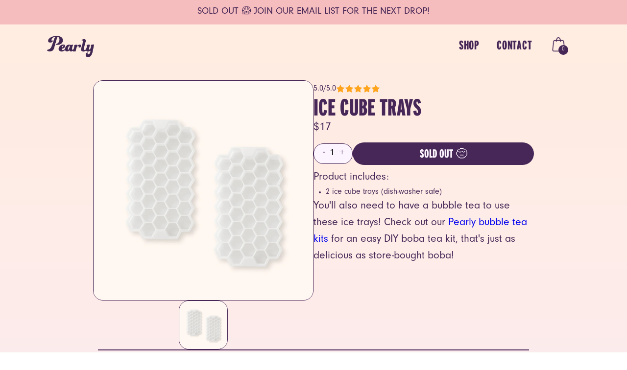

--- FILE ---
content_type: text/html; charset=utf-8
request_url: https://drinkpearly.com/products/ice-cube-trays
body_size: 26844
content:
<!doctype html>
<html lang="en">
  <head>

    
    
    
    
    
      
      
    
  
    <script src="https://ajax.googleapis.com/ajax/libs/jquery/3.6.0/jquery.min.js"></script>
    <meta content="qIcwGQjLUlBFpUnZj0nz1FsO60pWypWzOG   
                    <meta charset=" utf-8">
    <meta http-equiv="X-UA-Compatible" content="IE=edge,chrome=1">
    <meta name="viewport" content="width=device-width,initial-scale=1,shrink-to-fit=no">
    <link rel="canonical" href="https://drinkpearly.com/products/ice-cube-trays">
    
      <meta name="description" content="This product is an ice cube tray, which you can use in any Pearly DIY bubble tea kit, or for your other cooking adventures! This reusable boba straw set comes with two straws, and a pipe cleaner, so that your straws are in tip-top shape after each use!">
    

    <script>window.performance && window.performance.mark && window.performance.mark('shopify.content_for_header.start');</script><meta name="facebook-domain-verification" content="l51gf7g1mhxc2uh9qg6uuly4mk95ce">
<meta id="shopify-digital-wallet" name="shopify-digital-wallet" content="/58148356276/digital_wallets/dialog">
<meta name="shopify-checkout-api-token" content="09b4c991f7c30473a5895dd9a58d48b8">
<meta id="in-context-paypal-metadata" data-shop-id="58148356276" data-venmo-supported="false" data-environment="production" data-locale="en_US" data-paypal-v4="true" data-currency="USD">
<link rel="alternate" type="application/json+oembed" href="https://drinkpearly.com/products/ice-cube-trays.oembed">
<script async="async" src="/checkouts/internal/preloads.js?locale=en-US"></script>
<link rel="preconnect" href="https://shop.app" crossorigin="anonymous">
<script async="async" src="https://shop.app/checkouts/internal/preloads.js?locale=en-US&shop_id=58148356276" crossorigin="anonymous"></script>
<script id="apple-pay-shop-capabilities" type="application/json">{"shopId":58148356276,"countryCode":"CA","currencyCode":"USD","merchantCapabilities":["supports3DS"],"merchantId":"gid:\/\/shopify\/Shop\/58148356276","merchantName":"Pearly Drinks","requiredBillingContactFields":["postalAddress","email","phone"],"requiredShippingContactFields":["postalAddress","email","phone"],"shippingType":"shipping","supportedNetworks":["visa","masterCard","amex","discover","jcb"],"total":{"type":"pending","label":"Pearly Drinks","amount":"1.00"},"shopifyPaymentsEnabled":true,"supportsSubscriptions":true}</script>
<script id="shopify-features" type="application/json">{"accessToken":"09b4c991f7c30473a5895dd9a58d48b8","betas":["rich-media-storefront-analytics"],"domain":"drinkpearly.com","predictiveSearch":true,"shopId":58148356276,"locale":"en"}</script>
<script>var Shopify = Shopify || {};
Shopify.shop = "pearly-test.myshopify.com";
Shopify.locale = "en";
Shopify.currency = {"active":"USD","rate":"1.0"};
Shopify.country = "US";
Shopify.theme = {"name":"03\/09\/2024","id":165708562727,"schema_name":"Pearly Drinks Theme","schema_version":"1.0.0","theme_store_id":null,"role":"main"};
Shopify.theme.handle = "null";
Shopify.theme.style = {"id":null,"handle":null};
Shopify.cdnHost = "drinkpearly.com/cdn";
Shopify.routes = Shopify.routes || {};
Shopify.routes.root = "/";</script>
<script type="module">!function(o){(o.Shopify=o.Shopify||{}).modules=!0}(window);</script>
<script>!function(o){function n(){var o=[];function n(){o.push(Array.prototype.slice.apply(arguments))}return n.q=o,n}var t=o.Shopify=o.Shopify||{};t.loadFeatures=n(),t.autoloadFeatures=n()}(window);</script>
<script>
  window.ShopifyPay = window.ShopifyPay || {};
  window.ShopifyPay.apiHost = "shop.app\/pay";
  window.ShopifyPay.redirectState = null;
</script>
<script id="shop-js-analytics" type="application/json">{"pageType":"product"}</script>
<script defer="defer" async type="module" src="//drinkpearly.com/cdn/shopifycloud/shop-js/modules/v2/client.init-shop-cart-sync_BT-GjEfc.en.esm.js"></script>
<script defer="defer" async type="module" src="//drinkpearly.com/cdn/shopifycloud/shop-js/modules/v2/chunk.common_D58fp_Oc.esm.js"></script>
<script defer="defer" async type="module" src="//drinkpearly.com/cdn/shopifycloud/shop-js/modules/v2/chunk.modal_xMitdFEc.esm.js"></script>
<script type="module">
  await import("//drinkpearly.com/cdn/shopifycloud/shop-js/modules/v2/client.init-shop-cart-sync_BT-GjEfc.en.esm.js");
await import("//drinkpearly.com/cdn/shopifycloud/shop-js/modules/v2/chunk.common_D58fp_Oc.esm.js");
await import("//drinkpearly.com/cdn/shopifycloud/shop-js/modules/v2/chunk.modal_xMitdFEc.esm.js");

  window.Shopify.SignInWithShop?.initShopCartSync?.({"fedCMEnabled":true,"windoidEnabled":true});

</script>
<script>
  window.Shopify = window.Shopify || {};
  if (!window.Shopify.featureAssets) window.Shopify.featureAssets = {};
  window.Shopify.featureAssets['shop-js'] = {"shop-cart-sync":["modules/v2/client.shop-cart-sync_DZOKe7Ll.en.esm.js","modules/v2/chunk.common_D58fp_Oc.esm.js","modules/v2/chunk.modal_xMitdFEc.esm.js"],"init-fed-cm":["modules/v2/client.init-fed-cm_B6oLuCjv.en.esm.js","modules/v2/chunk.common_D58fp_Oc.esm.js","modules/v2/chunk.modal_xMitdFEc.esm.js"],"shop-cash-offers":["modules/v2/client.shop-cash-offers_D2sdYoxE.en.esm.js","modules/v2/chunk.common_D58fp_Oc.esm.js","modules/v2/chunk.modal_xMitdFEc.esm.js"],"shop-login-button":["modules/v2/client.shop-login-button_QeVjl5Y3.en.esm.js","modules/v2/chunk.common_D58fp_Oc.esm.js","modules/v2/chunk.modal_xMitdFEc.esm.js"],"pay-button":["modules/v2/client.pay-button_DXTOsIq6.en.esm.js","modules/v2/chunk.common_D58fp_Oc.esm.js","modules/v2/chunk.modal_xMitdFEc.esm.js"],"shop-button":["modules/v2/client.shop-button_DQZHx9pm.en.esm.js","modules/v2/chunk.common_D58fp_Oc.esm.js","modules/v2/chunk.modal_xMitdFEc.esm.js"],"avatar":["modules/v2/client.avatar_BTnouDA3.en.esm.js"],"init-windoid":["modules/v2/client.init-windoid_CR1B-cfM.en.esm.js","modules/v2/chunk.common_D58fp_Oc.esm.js","modules/v2/chunk.modal_xMitdFEc.esm.js"],"init-shop-for-new-customer-accounts":["modules/v2/client.init-shop-for-new-customer-accounts_C_vY_xzh.en.esm.js","modules/v2/client.shop-login-button_QeVjl5Y3.en.esm.js","modules/v2/chunk.common_D58fp_Oc.esm.js","modules/v2/chunk.modal_xMitdFEc.esm.js"],"init-shop-email-lookup-coordinator":["modules/v2/client.init-shop-email-lookup-coordinator_BI7n9ZSv.en.esm.js","modules/v2/chunk.common_D58fp_Oc.esm.js","modules/v2/chunk.modal_xMitdFEc.esm.js"],"init-shop-cart-sync":["modules/v2/client.init-shop-cart-sync_BT-GjEfc.en.esm.js","modules/v2/chunk.common_D58fp_Oc.esm.js","modules/v2/chunk.modal_xMitdFEc.esm.js"],"shop-toast-manager":["modules/v2/client.shop-toast-manager_DiYdP3xc.en.esm.js","modules/v2/chunk.common_D58fp_Oc.esm.js","modules/v2/chunk.modal_xMitdFEc.esm.js"],"init-customer-accounts":["modules/v2/client.init-customer-accounts_D9ZNqS-Q.en.esm.js","modules/v2/client.shop-login-button_QeVjl5Y3.en.esm.js","modules/v2/chunk.common_D58fp_Oc.esm.js","modules/v2/chunk.modal_xMitdFEc.esm.js"],"init-customer-accounts-sign-up":["modules/v2/client.init-customer-accounts-sign-up_iGw4briv.en.esm.js","modules/v2/client.shop-login-button_QeVjl5Y3.en.esm.js","modules/v2/chunk.common_D58fp_Oc.esm.js","modules/v2/chunk.modal_xMitdFEc.esm.js"],"shop-follow-button":["modules/v2/client.shop-follow-button_CqMgW2wH.en.esm.js","modules/v2/chunk.common_D58fp_Oc.esm.js","modules/v2/chunk.modal_xMitdFEc.esm.js"],"checkout-modal":["modules/v2/client.checkout-modal_xHeaAweL.en.esm.js","modules/v2/chunk.common_D58fp_Oc.esm.js","modules/v2/chunk.modal_xMitdFEc.esm.js"],"shop-login":["modules/v2/client.shop-login_D91U-Q7h.en.esm.js","modules/v2/chunk.common_D58fp_Oc.esm.js","modules/v2/chunk.modal_xMitdFEc.esm.js"],"lead-capture":["modules/v2/client.lead-capture_BJmE1dJe.en.esm.js","modules/v2/chunk.common_D58fp_Oc.esm.js","modules/v2/chunk.modal_xMitdFEc.esm.js"],"payment-terms":["modules/v2/client.payment-terms_Ci9AEqFq.en.esm.js","modules/v2/chunk.common_D58fp_Oc.esm.js","modules/v2/chunk.modal_xMitdFEc.esm.js"]};
</script>
<script>(function() {
  var isLoaded = false;
  function asyncLoad() {
    if (isLoaded) return;
    isLoaded = true;
    var urls = ["https:\/\/scripts.juniphq.com\/v1\/junip_shopify.js?shop=pearly-test.myshopify.com"];
    for (var i = 0; i < urls.length; i++) {
      var s = document.createElement('script');
      s.type = 'text/javascript';
      s.async = true;
      s.src = urls[i];
      var x = document.getElementsByTagName('script')[0];
      x.parentNode.insertBefore(s, x);
    }
  };
  if(window.attachEvent) {
    window.attachEvent('onload', asyncLoad);
  } else {
    window.addEventListener('load', asyncLoad, false);
  }
})();</script>
<script id="__st">var __st={"a":58148356276,"offset":-18000,"reqid":"68bdd626-e6b2-4317-b6b3-2a554824e408-1769391805","pageurl":"drinkpearly.com\/products\/ice-cube-trays","u":"1f5084cd6b3d","p":"product","rtyp":"product","rid":7205063164084};</script>
<script>window.ShopifyPaypalV4VisibilityTracking = true;</script>
<script id="captcha-bootstrap">!function(){'use strict';const t='contact',e='account',n='new_comment',o=[[t,t],['blogs',n],['comments',n],[t,'customer']],c=[[e,'customer_login'],[e,'guest_login'],[e,'recover_customer_password'],[e,'create_customer']],r=t=>t.map((([t,e])=>`form[action*='/${t}']:not([data-nocaptcha='true']) input[name='form_type'][value='${e}']`)).join(','),a=t=>()=>t?[...document.querySelectorAll(t)].map((t=>t.form)):[];function s(){const t=[...o],e=r(t);return a(e)}const i='password',u='form_key',d=['recaptcha-v3-token','g-recaptcha-response','h-captcha-response',i],f=()=>{try{return window.sessionStorage}catch{return}},m='__shopify_v',_=t=>t.elements[u];function p(t,e,n=!1){try{const o=window.sessionStorage,c=JSON.parse(o.getItem(e)),{data:r}=function(t){const{data:e,action:n}=t;return t[m]||n?{data:e,action:n}:{data:t,action:n}}(c);for(const[e,n]of Object.entries(r))t.elements[e]&&(t.elements[e].value=n);n&&o.removeItem(e)}catch(o){console.error('form repopulation failed',{error:o})}}const l='form_type',E='cptcha';function T(t){t.dataset[E]=!0}const w=window,h=w.document,L='Shopify',v='ce_forms',y='captcha';let A=!1;((t,e)=>{const n=(g='f06e6c50-85a8-45c8-87d0-21a2b65856fe',I='https://cdn.shopify.com/shopifycloud/storefront-forms-hcaptcha/ce_storefront_forms_captcha_hcaptcha.v1.5.2.iife.js',D={infoText:'Protected by hCaptcha',privacyText:'Privacy',termsText:'Terms'},(t,e,n)=>{const o=w[L][v],c=o.bindForm;if(c)return c(t,g,e,D).then(n);var r;o.q.push([[t,g,e,D],n]),r=I,A||(h.body.append(Object.assign(h.createElement('script'),{id:'captcha-provider',async:!0,src:r})),A=!0)});var g,I,D;w[L]=w[L]||{},w[L][v]=w[L][v]||{},w[L][v].q=[],w[L][y]=w[L][y]||{},w[L][y].protect=function(t,e){n(t,void 0,e),T(t)},Object.freeze(w[L][y]),function(t,e,n,w,h,L){const[v,y,A,g]=function(t,e,n){const i=e?o:[],u=t?c:[],d=[...i,...u],f=r(d),m=r(i),_=r(d.filter((([t,e])=>n.includes(e))));return[a(f),a(m),a(_),s()]}(w,h,L),I=t=>{const e=t.target;return e instanceof HTMLFormElement?e:e&&e.form},D=t=>v().includes(t);t.addEventListener('submit',(t=>{const e=I(t);if(!e)return;const n=D(e)&&!e.dataset.hcaptchaBound&&!e.dataset.recaptchaBound,o=_(e),c=g().includes(e)&&(!o||!o.value);(n||c)&&t.preventDefault(),c&&!n&&(function(t){try{if(!f())return;!function(t){const e=f();if(!e)return;const n=_(t);if(!n)return;const o=n.value;o&&e.removeItem(o)}(t);const e=Array.from(Array(32),(()=>Math.random().toString(36)[2])).join('');!function(t,e){_(t)||t.append(Object.assign(document.createElement('input'),{type:'hidden',name:u})),t.elements[u].value=e}(t,e),function(t,e){const n=f();if(!n)return;const o=[...t.querySelectorAll(`input[type='${i}']`)].map((({name:t})=>t)),c=[...d,...o],r={};for(const[a,s]of new FormData(t).entries())c.includes(a)||(r[a]=s);n.setItem(e,JSON.stringify({[m]:1,action:t.action,data:r}))}(t,e)}catch(e){console.error('failed to persist form',e)}}(e),e.submit())}));const S=(t,e)=>{t&&!t.dataset[E]&&(n(t,e.some((e=>e===t))),T(t))};for(const o of['focusin','change'])t.addEventListener(o,(t=>{const e=I(t);D(e)&&S(e,y())}));const B=e.get('form_key'),M=e.get(l),P=B&&M;t.addEventListener('DOMContentLoaded',(()=>{const t=y();if(P)for(const e of t)e.elements[l].value===M&&p(e,B);[...new Set([...A(),...v().filter((t=>'true'===t.dataset.shopifyCaptcha))])].forEach((e=>S(e,t)))}))}(h,new URLSearchParams(w.location.search),n,t,e,['guest_login'])})(!0,!0)}();</script>
<script integrity="sha256-4kQ18oKyAcykRKYeNunJcIwy7WH5gtpwJnB7kiuLZ1E=" data-source-attribution="shopify.loadfeatures" defer="defer" src="//drinkpearly.com/cdn/shopifycloud/storefront/assets/storefront/load_feature-a0a9edcb.js" crossorigin="anonymous"></script>
<script crossorigin="anonymous" defer="defer" src="//drinkpearly.com/cdn/shopifycloud/storefront/assets/shopify_pay/storefront-65b4c6d7.js?v=20250812"></script>
<script data-source-attribution="shopify.dynamic_checkout.dynamic.init">var Shopify=Shopify||{};Shopify.PaymentButton=Shopify.PaymentButton||{isStorefrontPortableWallets:!0,init:function(){window.Shopify.PaymentButton.init=function(){};var t=document.createElement("script");t.src="https://drinkpearly.com/cdn/shopifycloud/portable-wallets/latest/portable-wallets.en.js",t.type="module",document.head.appendChild(t)}};
</script>
<script data-source-attribution="shopify.dynamic_checkout.buyer_consent">
  function portableWalletsHideBuyerConsent(e){var t=document.getElementById("shopify-buyer-consent"),n=document.getElementById("shopify-subscription-policy-button");t&&n&&(t.classList.add("hidden"),t.setAttribute("aria-hidden","true"),n.removeEventListener("click",e))}function portableWalletsShowBuyerConsent(e){var t=document.getElementById("shopify-buyer-consent"),n=document.getElementById("shopify-subscription-policy-button");t&&n&&(t.classList.remove("hidden"),t.removeAttribute("aria-hidden"),n.addEventListener("click",e))}window.Shopify?.PaymentButton&&(window.Shopify.PaymentButton.hideBuyerConsent=portableWalletsHideBuyerConsent,window.Shopify.PaymentButton.showBuyerConsent=portableWalletsShowBuyerConsent);
</script>
<script data-source-attribution="shopify.dynamic_checkout.cart.bootstrap">document.addEventListener("DOMContentLoaded",(function(){function t(){return document.querySelector("shopify-accelerated-checkout-cart, shopify-accelerated-checkout")}if(t())Shopify.PaymentButton.init();else{new MutationObserver((function(e,n){t()&&(Shopify.PaymentButton.init(),n.disconnect())})).observe(document.body,{childList:!0,subtree:!0})}}));
</script>
<link id="shopify-accelerated-checkout-styles" rel="stylesheet" media="screen" href="https://drinkpearly.com/cdn/shopifycloud/portable-wallets/latest/accelerated-checkout-backwards-compat.css" crossorigin="anonymous">
<style id="shopify-accelerated-checkout-cart">
        #shopify-buyer-consent {
  margin-top: 1em;
  display: inline-block;
  width: 100%;
}

#shopify-buyer-consent.hidden {
  display: none;
}

#shopify-subscription-policy-button {
  background: none;
  border: none;
  padding: 0;
  text-decoration: underline;
  font-size: inherit;
  cursor: pointer;
}

#shopify-subscription-policy-button::before {
  box-shadow: none;
}

      </style>

<script>window.performance && window.performance.mark && window.performance.mark('shopify.content_for_header.end');</script>
    <!-- Header hook for plugins -->

    <link href="//drinkpearly.com/cdn/shop/t/113/assets/base.css?v=120505372469033023571710010424" rel="stylesheet" type="text/css" media="all" />
<link
        rel="icon"
        type="image/png"
        href="//drinkpearly.com/cdn/shop/files/32x32_32x32.png?v=1664811181"><script type="application/ld+json">
    {
      "@context": "https://schema.org",
      "@type": "Organization",
      "name": "Pearly",
      "url": "https://drinkpearly.com/",
      "description": "Pearly is an online bubble tea shop that makes delicious, affordable and easy to make bubble tea kits. Shop our collection of boba tea kits today!",
      "logo": "https://cdn.shopify.com/s/files/1/0581/4835/6276/files/Pearly_Logo_Dark_Purple.png?v=1642980917",
      "sameAs": ["https://twitter.com/DrinkPearly","https://www.facebook.com/drinkpearly","https://www.tiktok.com/@drinkpearly"],
      "email": "hello(at)drinkpearly.com",
      "image":"https://cdn.shopify.com/s/files/1/0581/4835/6276/files/Pearly_Logo_Dark_Purple.png?v=1642980917",
      "telephone": "4168410902"
    }
</script>

    <!--Microsoft Clarity    -->
<script type="text/javascript">
  (function(c,l,a,r,i,t,y){
  c[a]=c[a]||function(){(c[a].q=c[a].q||[]).push(arguments)};
              t=l.createElement(r);t.async=1;t.src="https://www.clarity.ms/tag/"+i;
              y=l.getElementsByTagName(r)[0];y.parentNode.insertBefore(t,y);
          })(window, document, "clarity", "script", "7s0np596vt");</script>
<!--Microsoft Clarity End -->

<!-- Google Optimize -->
<script src="https://www.googleoptimize.com/optimize.js?id=OPT-TZGHVNC"></script>
<!-- Google Optimize End -->

    

    
      <title>Pearly Drinks | Ice Cube Trays | Ice Trays for Pearly DIY bubble tea kits!</title>
      

  <!-- BEGIN app block: shopify://apps/klaviyo-email-marketing-sms/blocks/klaviyo-onsite-embed/2632fe16-c075-4321-a88b-50b567f42507 -->












  <script async src="https://static.klaviyo.com/onsite/js/SCUgWh/klaviyo.js?company_id=SCUgWh"></script>
  <script>!function(){if(!window.klaviyo){window._klOnsite=window._klOnsite||[];try{window.klaviyo=new Proxy({},{get:function(n,i){return"push"===i?function(){var n;(n=window._klOnsite).push.apply(n,arguments)}:function(){for(var n=arguments.length,o=new Array(n),w=0;w<n;w++)o[w]=arguments[w];var t="function"==typeof o[o.length-1]?o.pop():void 0,e=new Promise((function(n){window._klOnsite.push([i].concat(o,[function(i){t&&t(i),n(i)}]))}));return e}}})}catch(n){window.klaviyo=window.klaviyo||[],window.klaviyo.push=function(){var n;(n=window._klOnsite).push.apply(n,arguments)}}}}();</script>

  
    <script id="viewed_product">
      if (item == null) {
        var _learnq = _learnq || [];

        var MetafieldReviews = null
        var MetafieldYotpoRating = null
        var MetafieldYotpoCount = null
        var MetafieldLooxRating = null
        var MetafieldLooxCount = null
        var okendoProduct = null
        var okendoProductReviewCount = null
        var okendoProductReviewAverageValue = null
        try {
          // The following fields are used for Customer Hub recently viewed in order to add reviews.
          // This information is not part of __kla_viewed. Instead, it is part of __kla_viewed_reviewed_items
          MetafieldReviews = {"rating":{"scale_min":"1.0","scale_max":"5.0","value":"5.0"},"rating_count":1};
          MetafieldYotpoRating = null
          MetafieldYotpoCount = null
          MetafieldLooxRating = null
          MetafieldLooxCount = null

          okendoProduct = null
          // If the okendo metafield is not legacy, it will error, which then requires the new json formatted data
          if (okendoProduct && 'error' in okendoProduct) {
            okendoProduct = null
          }
          okendoProductReviewCount = okendoProduct ? okendoProduct.reviewCount : null
          okendoProductReviewAverageValue = okendoProduct ? okendoProduct.reviewAverageValue : null
        } catch (error) {
          console.error('Error in Klaviyo onsite reviews tracking:', error);
        }

        var item = {
          Name: "Ice Cube Trays",
          ProductID: 7205063164084,
          Categories: ["Pearly Bubble Tea Kits"],
          ImageURL: "https://drinkpearly.com/cdn/shop/products/Ice-trays_grande.jpg?v=1659277670",
          URL: "https://drinkpearly.com/products/ice-cube-trays",
          Brand: "Pearly Drinks",
          Price: "$17",
          Value: "17",
          CompareAtPrice: "$0"
        };
        _learnq.push(['track', 'Viewed Product', item]);
        _learnq.push(['trackViewedItem', {
          Title: item.Name,
          ItemId: item.ProductID,
          Categories: item.Categories,
          ImageUrl: item.ImageURL,
          Url: item.URL,
          Metadata: {
            Brand: item.Brand,
            Price: item.Price,
            Value: item.Value,
            CompareAtPrice: item.CompareAtPrice
          },
          metafields:{
            reviews: MetafieldReviews,
            yotpo:{
              rating: MetafieldYotpoRating,
              count: MetafieldYotpoCount,
            },
            loox:{
              rating: MetafieldLooxRating,
              count: MetafieldLooxCount,
            },
            okendo: {
              rating: okendoProductReviewAverageValue,
              count: okendoProductReviewCount,
            }
          }
        }]);
      }
    </script>
  




  <script>
    window.klaviyoReviewsProductDesignMode = false
  </script>



  <!-- BEGIN app snippet: customer-hub-data --><script>
  if (!window.customerHub) {
    window.customerHub = {};
  }
  window.customerHub.storefrontRoutes = {
    login: "https://drinkpearly.com/customer_authentication/redirect?locale=en&region_country=US?return_url=%2F%23k-hub",
    register: "https://account.drinkpearly.com?locale=en?return_url=%2F%23k-hub",
    logout: "/account/logout",
    profile: "/account",
    addresses: "/account/addresses",
  };
  
  window.customerHub.userId = null;
  
  window.customerHub.storeDomain = "pearly-test.myshopify.com";

  
    window.customerHub.activeProduct = {
      name: "Ice Cube Trays",
      category: null,
      imageUrl: "https://drinkpearly.com/cdn/shop/products/Ice-trays_grande.jpg?v=1659277670",
      id: "7205063164084",
      link: "https://drinkpearly.com/products/ice-cube-trays",
      variants: [
        
          {
            id: "41698592522420",
            
            imageUrl: null,
            
            price: "1700",
            currency: "USD",
            availableForSale: false,
            title: "Default Title",
          },
        
      ],
    };
    window.customerHub.activeProduct.variants.forEach((variant) => {
        
        variant.price = `${variant.price.slice(0, -2)}.${variant.price.slice(-2)}`;
    });
  

  
    window.customerHub.storeLocale = {
        currentLanguage: 'en',
        currentCountry: 'US',
        availableLanguages: [
          
            {
              iso_code: 'en',
              endonym_name: 'English'
            }
          
        ],
        availableCountries: [
          
            {
              iso_code: 'AF',
              name: 'Afghanistan',
              currency_code: 'USD'
            },
          
            {
              iso_code: 'AX',
              name: 'Åland Islands',
              currency_code: 'USD'
            },
          
            {
              iso_code: 'AL',
              name: 'Albania',
              currency_code: 'USD'
            },
          
            {
              iso_code: 'DZ',
              name: 'Algeria',
              currency_code: 'USD'
            },
          
            {
              iso_code: 'AD',
              name: 'Andorra',
              currency_code: 'USD'
            },
          
            {
              iso_code: 'AO',
              name: 'Angola',
              currency_code: 'USD'
            },
          
            {
              iso_code: 'AI',
              name: 'Anguilla',
              currency_code: 'USD'
            },
          
            {
              iso_code: 'AG',
              name: 'Antigua &amp; Barbuda',
              currency_code: 'USD'
            },
          
            {
              iso_code: 'AR',
              name: 'Argentina',
              currency_code: 'USD'
            },
          
            {
              iso_code: 'AM',
              name: 'Armenia',
              currency_code: 'USD'
            },
          
            {
              iso_code: 'AW',
              name: 'Aruba',
              currency_code: 'USD'
            },
          
            {
              iso_code: 'AC',
              name: 'Ascension Island',
              currency_code: 'USD'
            },
          
            {
              iso_code: 'AU',
              name: 'Australia',
              currency_code: 'USD'
            },
          
            {
              iso_code: 'AT',
              name: 'Austria',
              currency_code: 'USD'
            },
          
            {
              iso_code: 'AZ',
              name: 'Azerbaijan',
              currency_code: 'USD'
            },
          
            {
              iso_code: 'BS',
              name: 'Bahamas',
              currency_code: 'USD'
            },
          
            {
              iso_code: 'BH',
              name: 'Bahrain',
              currency_code: 'USD'
            },
          
            {
              iso_code: 'BD',
              name: 'Bangladesh',
              currency_code: 'USD'
            },
          
            {
              iso_code: 'BB',
              name: 'Barbados',
              currency_code: 'USD'
            },
          
            {
              iso_code: 'BY',
              name: 'Belarus',
              currency_code: 'USD'
            },
          
            {
              iso_code: 'BE',
              name: 'Belgium',
              currency_code: 'USD'
            },
          
            {
              iso_code: 'BZ',
              name: 'Belize',
              currency_code: 'USD'
            },
          
            {
              iso_code: 'BJ',
              name: 'Benin',
              currency_code: 'USD'
            },
          
            {
              iso_code: 'BM',
              name: 'Bermuda',
              currency_code: 'USD'
            },
          
            {
              iso_code: 'BT',
              name: 'Bhutan',
              currency_code: 'USD'
            },
          
            {
              iso_code: 'BO',
              name: 'Bolivia',
              currency_code: 'USD'
            },
          
            {
              iso_code: 'BA',
              name: 'Bosnia &amp; Herzegovina',
              currency_code: 'USD'
            },
          
            {
              iso_code: 'BW',
              name: 'Botswana',
              currency_code: 'USD'
            },
          
            {
              iso_code: 'BR',
              name: 'Brazil',
              currency_code: 'USD'
            },
          
            {
              iso_code: 'IO',
              name: 'British Indian Ocean Territory',
              currency_code: 'USD'
            },
          
            {
              iso_code: 'VG',
              name: 'British Virgin Islands',
              currency_code: 'USD'
            },
          
            {
              iso_code: 'BN',
              name: 'Brunei',
              currency_code: 'USD'
            },
          
            {
              iso_code: 'BG',
              name: 'Bulgaria',
              currency_code: 'USD'
            },
          
            {
              iso_code: 'BF',
              name: 'Burkina Faso',
              currency_code: 'USD'
            },
          
            {
              iso_code: 'BI',
              name: 'Burundi',
              currency_code: 'USD'
            },
          
            {
              iso_code: 'KH',
              name: 'Cambodia',
              currency_code: 'USD'
            },
          
            {
              iso_code: 'CM',
              name: 'Cameroon',
              currency_code: 'USD'
            },
          
            {
              iso_code: 'CA',
              name: 'Canada',
              currency_code: 'USD'
            },
          
            {
              iso_code: 'CV',
              name: 'Cape Verde',
              currency_code: 'USD'
            },
          
            {
              iso_code: 'BQ',
              name: 'Caribbean Netherlands',
              currency_code: 'USD'
            },
          
            {
              iso_code: 'KY',
              name: 'Cayman Islands',
              currency_code: 'USD'
            },
          
            {
              iso_code: 'CF',
              name: 'Central African Republic',
              currency_code: 'USD'
            },
          
            {
              iso_code: 'TD',
              name: 'Chad',
              currency_code: 'USD'
            },
          
            {
              iso_code: 'CL',
              name: 'Chile',
              currency_code: 'USD'
            },
          
            {
              iso_code: 'CN',
              name: 'China',
              currency_code: 'USD'
            },
          
            {
              iso_code: 'CX',
              name: 'Christmas Island',
              currency_code: 'USD'
            },
          
            {
              iso_code: 'CC',
              name: 'Cocos (Keeling) Islands',
              currency_code: 'USD'
            },
          
            {
              iso_code: 'CO',
              name: 'Colombia',
              currency_code: 'USD'
            },
          
            {
              iso_code: 'KM',
              name: 'Comoros',
              currency_code: 'USD'
            },
          
            {
              iso_code: 'CG',
              name: 'Congo - Brazzaville',
              currency_code: 'USD'
            },
          
            {
              iso_code: 'CD',
              name: 'Congo - Kinshasa',
              currency_code: 'USD'
            },
          
            {
              iso_code: 'CK',
              name: 'Cook Islands',
              currency_code: 'USD'
            },
          
            {
              iso_code: 'CR',
              name: 'Costa Rica',
              currency_code: 'USD'
            },
          
            {
              iso_code: 'CI',
              name: 'Côte d’Ivoire',
              currency_code: 'USD'
            },
          
            {
              iso_code: 'HR',
              name: 'Croatia',
              currency_code: 'USD'
            },
          
            {
              iso_code: 'CW',
              name: 'Curaçao',
              currency_code: 'USD'
            },
          
            {
              iso_code: 'CY',
              name: 'Cyprus',
              currency_code: 'USD'
            },
          
            {
              iso_code: 'CZ',
              name: 'Czechia',
              currency_code: 'USD'
            },
          
            {
              iso_code: 'DK',
              name: 'Denmark',
              currency_code: 'USD'
            },
          
            {
              iso_code: 'DJ',
              name: 'Djibouti',
              currency_code: 'USD'
            },
          
            {
              iso_code: 'DM',
              name: 'Dominica',
              currency_code: 'USD'
            },
          
            {
              iso_code: 'DO',
              name: 'Dominican Republic',
              currency_code: 'USD'
            },
          
            {
              iso_code: 'EC',
              name: 'Ecuador',
              currency_code: 'USD'
            },
          
            {
              iso_code: 'EG',
              name: 'Egypt',
              currency_code: 'USD'
            },
          
            {
              iso_code: 'SV',
              name: 'El Salvador',
              currency_code: 'USD'
            },
          
            {
              iso_code: 'GQ',
              name: 'Equatorial Guinea',
              currency_code: 'USD'
            },
          
            {
              iso_code: 'ER',
              name: 'Eritrea',
              currency_code: 'USD'
            },
          
            {
              iso_code: 'EE',
              name: 'Estonia',
              currency_code: 'USD'
            },
          
            {
              iso_code: 'SZ',
              name: 'Eswatini',
              currency_code: 'USD'
            },
          
            {
              iso_code: 'ET',
              name: 'Ethiopia',
              currency_code: 'USD'
            },
          
            {
              iso_code: 'FK',
              name: 'Falkland Islands',
              currency_code: 'USD'
            },
          
            {
              iso_code: 'FO',
              name: 'Faroe Islands',
              currency_code: 'USD'
            },
          
            {
              iso_code: 'FJ',
              name: 'Fiji',
              currency_code: 'USD'
            },
          
            {
              iso_code: 'FI',
              name: 'Finland',
              currency_code: 'USD'
            },
          
            {
              iso_code: 'FR',
              name: 'France',
              currency_code: 'USD'
            },
          
            {
              iso_code: 'GF',
              name: 'French Guiana',
              currency_code: 'USD'
            },
          
            {
              iso_code: 'PF',
              name: 'French Polynesia',
              currency_code: 'USD'
            },
          
            {
              iso_code: 'TF',
              name: 'French Southern Territories',
              currency_code: 'USD'
            },
          
            {
              iso_code: 'GA',
              name: 'Gabon',
              currency_code: 'USD'
            },
          
            {
              iso_code: 'GM',
              name: 'Gambia',
              currency_code: 'USD'
            },
          
            {
              iso_code: 'GE',
              name: 'Georgia',
              currency_code: 'USD'
            },
          
            {
              iso_code: 'DE',
              name: 'Germany',
              currency_code: 'USD'
            },
          
            {
              iso_code: 'GH',
              name: 'Ghana',
              currency_code: 'USD'
            },
          
            {
              iso_code: 'GI',
              name: 'Gibraltar',
              currency_code: 'USD'
            },
          
            {
              iso_code: 'GR',
              name: 'Greece',
              currency_code: 'USD'
            },
          
            {
              iso_code: 'GL',
              name: 'Greenland',
              currency_code: 'USD'
            },
          
            {
              iso_code: 'GD',
              name: 'Grenada',
              currency_code: 'USD'
            },
          
            {
              iso_code: 'GP',
              name: 'Guadeloupe',
              currency_code: 'USD'
            },
          
            {
              iso_code: 'GT',
              name: 'Guatemala',
              currency_code: 'USD'
            },
          
            {
              iso_code: 'GG',
              name: 'Guernsey',
              currency_code: 'USD'
            },
          
            {
              iso_code: 'GN',
              name: 'Guinea',
              currency_code: 'USD'
            },
          
            {
              iso_code: 'GW',
              name: 'Guinea-Bissau',
              currency_code: 'USD'
            },
          
            {
              iso_code: 'GY',
              name: 'Guyana',
              currency_code: 'USD'
            },
          
            {
              iso_code: 'HT',
              name: 'Haiti',
              currency_code: 'USD'
            },
          
            {
              iso_code: 'HN',
              name: 'Honduras',
              currency_code: 'USD'
            },
          
            {
              iso_code: 'HK',
              name: 'Hong Kong SAR',
              currency_code: 'USD'
            },
          
            {
              iso_code: 'HU',
              name: 'Hungary',
              currency_code: 'USD'
            },
          
            {
              iso_code: 'IS',
              name: 'Iceland',
              currency_code: 'USD'
            },
          
            {
              iso_code: 'IN',
              name: 'India',
              currency_code: 'USD'
            },
          
            {
              iso_code: 'ID',
              name: 'Indonesia',
              currency_code: 'USD'
            },
          
            {
              iso_code: 'IQ',
              name: 'Iraq',
              currency_code: 'USD'
            },
          
            {
              iso_code: 'IE',
              name: 'Ireland',
              currency_code: 'USD'
            },
          
            {
              iso_code: 'IM',
              name: 'Isle of Man',
              currency_code: 'USD'
            },
          
            {
              iso_code: 'IL',
              name: 'Israel',
              currency_code: 'USD'
            },
          
            {
              iso_code: 'IT',
              name: 'Italy',
              currency_code: 'USD'
            },
          
            {
              iso_code: 'JM',
              name: 'Jamaica',
              currency_code: 'USD'
            },
          
            {
              iso_code: 'JP',
              name: 'Japan',
              currency_code: 'USD'
            },
          
            {
              iso_code: 'JE',
              name: 'Jersey',
              currency_code: 'USD'
            },
          
            {
              iso_code: 'JO',
              name: 'Jordan',
              currency_code: 'USD'
            },
          
            {
              iso_code: 'KZ',
              name: 'Kazakhstan',
              currency_code: 'USD'
            },
          
            {
              iso_code: 'KE',
              name: 'Kenya',
              currency_code: 'USD'
            },
          
            {
              iso_code: 'KI',
              name: 'Kiribati',
              currency_code: 'USD'
            },
          
            {
              iso_code: 'XK',
              name: 'Kosovo',
              currency_code: 'USD'
            },
          
            {
              iso_code: 'KW',
              name: 'Kuwait',
              currency_code: 'USD'
            },
          
            {
              iso_code: 'KG',
              name: 'Kyrgyzstan',
              currency_code: 'USD'
            },
          
            {
              iso_code: 'LA',
              name: 'Laos',
              currency_code: 'USD'
            },
          
            {
              iso_code: 'LV',
              name: 'Latvia',
              currency_code: 'USD'
            },
          
            {
              iso_code: 'LB',
              name: 'Lebanon',
              currency_code: 'USD'
            },
          
            {
              iso_code: 'LS',
              name: 'Lesotho',
              currency_code: 'USD'
            },
          
            {
              iso_code: 'LR',
              name: 'Liberia',
              currency_code: 'USD'
            },
          
            {
              iso_code: 'LY',
              name: 'Libya',
              currency_code: 'USD'
            },
          
            {
              iso_code: 'LI',
              name: 'Liechtenstein',
              currency_code: 'USD'
            },
          
            {
              iso_code: 'LT',
              name: 'Lithuania',
              currency_code: 'USD'
            },
          
            {
              iso_code: 'LU',
              name: 'Luxembourg',
              currency_code: 'USD'
            },
          
            {
              iso_code: 'MO',
              name: 'Macao SAR',
              currency_code: 'USD'
            },
          
            {
              iso_code: 'MG',
              name: 'Madagascar',
              currency_code: 'USD'
            },
          
            {
              iso_code: 'MW',
              name: 'Malawi',
              currency_code: 'USD'
            },
          
            {
              iso_code: 'MY',
              name: 'Malaysia',
              currency_code: 'USD'
            },
          
            {
              iso_code: 'MV',
              name: 'Maldives',
              currency_code: 'USD'
            },
          
            {
              iso_code: 'ML',
              name: 'Mali',
              currency_code: 'USD'
            },
          
            {
              iso_code: 'MT',
              name: 'Malta',
              currency_code: 'USD'
            },
          
            {
              iso_code: 'MQ',
              name: 'Martinique',
              currency_code: 'USD'
            },
          
            {
              iso_code: 'MR',
              name: 'Mauritania',
              currency_code: 'USD'
            },
          
            {
              iso_code: 'MU',
              name: 'Mauritius',
              currency_code: 'USD'
            },
          
            {
              iso_code: 'YT',
              name: 'Mayotte',
              currency_code: 'USD'
            },
          
            {
              iso_code: 'MX',
              name: 'Mexico',
              currency_code: 'USD'
            },
          
            {
              iso_code: 'MD',
              name: 'Moldova',
              currency_code: 'USD'
            },
          
            {
              iso_code: 'MC',
              name: 'Monaco',
              currency_code: 'USD'
            },
          
            {
              iso_code: 'MN',
              name: 'Mongolia',
              currency_code: 'USD'
            },
          
            {
              iso_code: 'ME',
              name: 'Montenegro',
              currency_code: 'USD'
            },
          
            {
              iso_code: 'MS',
              name: 'Montserrat',
              currency_code: 'USD'
            },
          
            {
              iso_code: 'MA',
              name: 'Morocco',
              currency_code: 'USD'
            },
          
            {
              iso_code: 'MZ',
              name: 'Mozambique',
              currency_code: 'USD'
            },
          
            {
              iso_code: 'MM',
              name: 'Myanmar (Burma)',
              currency_code: 'USD'
            },
          
            {
              iso_code: 'NA',
              name: 'Namibia',
              currency_code: 'USD'
            },
          
            {
              iso_code: 'NR',
              name: 'Nauru',
              currency_code: 'USD'
            },
          
            {
              iso_code: 'NP',
              name: 'Nepal',
              currency_code: 'USD'
            },
          
            {
              iso_code: 'NL',
              name: 'Netherlands',
              currency_code: 'USD'
            },
          
            {
              iso_code: 'NC',
              name: 'New Caledonia',
              currency_code: 'USD'
            },
          
            {
              iso_code: 'NZ',
              name: 'New Zealand',
              currency_code: 'USD'
            },
          
            {
              iso_code: 'NI',
              name: 'Nicaragua',
              currency_code: 'USD'
            },
          
            {
              iso_code: 'NE',
              name: 'Niger',
              currency_code: 'USD'
            },
          
            {
              iso_code: 'NG',
              name: 'Nigeria',
              currency_code: 'USD'
            },
          
            {
              iso_code: 'NU',
              name: 'Niue',
              currency_code: 'USD'
            },
          
            {
              iso_code: 'NF',
              name: 'Norfolk Island',
              currency_code: 'USD'
            },
          
            {
              iso_code: 'MK',
              name: 'North Macedonia',
              currency_code: 'USD'
            },
          
            {
              iso_code: 'NO',
              name: 'Norway',
              currency_code: 'USD'
            },
          
            {
              iso_code: 'OM',
              name: 'Oman',
              currency_code: 'USD'
            },
          
            {
              iso_code: 'PK',
              name: 'Pakistan',
              currency_code: 'USD'
            },
          
            {
              iso_code: 'PS',
              name: 'Palestinian Territories',
              currency_code: 'USD'
            },
          
            {
              iso_code: 'PA',
              name: 'Panama',
              currency_code: 'USD'
            },
          
            {
              iso_code: 'PG',
              name: 'Papua New Guinea',
              currency_code: 'USD'
            },
          
            {
              iso_code: 'PY',
              name: 'Paraguay',
              currency_code: 'USD'
            },
          
            {
              iso_code: 'PE',
              name: 'Peru',
              currency_code: 'USD'
            },
          
            {
              iso_code: 'PH',
              name: 'Philippines',
              currency_code: 'USD'
            },
          
            {
              iso_code: 'PN',
              name: 'Pitcairn Islands',
              currency_code: 'USD'
            },
          
            {
              iso_code: 'PL',
              name: 'Poland',
              currency_code: 'USD'
            },
          
            {
              iso_code: 'PT',
              name: 'Portugal',
              currency_code: 'USD'
            },
          
            {
              iso_code: 'QA',
              name: 'Qatar',
              currency_code: 'USD'
            },
          
            {
              iso_code: 'RE',
              name: 'Réunion',
              currency_code: 'USD'
            },
          
            {
              iso_code: 'RO',
              name: 'Romania',
              currency_code: 'USD'
            },
          
            {
              iso_code: 'RU',
              name: 'Russia',
              currency_code: 'USD'
            },
          
            {
              iso_code: 'RW',
              name: 'Rwanda',
              currency_code: 'USD'
            },
          
            {
              iso_code: 'WS',
              name: 'Samoa',
              currency_code: 'USD'
            },
          
            {
              iso_code: 'SM',
              name: 'San Marino',
              currency_code: 'USD'
            },
          
            {
              iso_code: 'ST',
              name: 'São Tomé &amp; Príncipe',
              currency_code: 'USD'
            },
          
            {
              iso_code: 'SA',
              name: 'Saudi Arabia',
              currency_code: 'USD'
            },
          
            {
              iso_code: 'SN',
              name: 'Senegal',
              currency_code: 'USD'
            },
          
            {
              iso_code: 'RS',
              name: 'Serbia',
              currency_code: 'USD'
            },
          
            {
              iso_code: 'SC',
              name: 'Seychelles',
              currency_code: 'USD'
            },
          
            {
              iso_code: 'SL',
              name: 'Sierra Leone',
              currency_code: 'USD'
            },
          
            {
              iso_code: 'SG',
              name: 'Singapore',
              currency_code: 'USD'
            },
          
            {
              iso_code: 'SX',
              name: 'Sint Maarten',
              currency_code: 'USD'
            },
          
            {
              iso_code: 'SK',
              name: 'Slovakia',
              currency_code: 'USD'
            },
          
            {
              iso_code: 'SI',
              name: 'Slovenia',
              currency_code: 'USD'
            },
          
            {
              iso_code: 'SB',
              name: 'Solomon Islands',
              currency_code: 'USD'
            },
          
            {
              iso_code: 'SO',
              name: 'Somalia',
              currency_code: 'USD'
            },
          
            {
              iso_code: 'ZA',
              name: 'South Africa',
              currency_code: 'USD'
            },
          
            {
              iso_code: 'GS',
              name: 'South Georgia &amp; South Sandwich Islands',
              currency_code: 'USD'
            },
          
            {
              iso_code: 'KR',
              name: 'South Korea',
              currency_code: 'USD'
            },
          
            {
              iso_code: 'SS',
              name: 'South Sudan',
              currency_code: 'USD'
            },
          
            {
              iso_code: 'ES',
              name: 'Spain',
              currency_code: 'USD'
            },
          
            {
              iso_code: 'LK',
              name: 'Sri Lanka',
              currency_code: 'USD'
            },
          
            {
              iso_code: 'BL',
              name: 'St. Barthélemy',
              currency_code: 'USD'
            },
          
            {
              iso_code: 'SH',
              name: 'St. Helena',
              currency_code: 'USD'
            },
          
            {
              iso_code: 'KN',
              name: 'St. Kitts &amp; Nevis',
              currency_code: 'USD'
            },
          
            {
              iso_code: 'LC',
              name: 'St. Lucia',
              currency_code: 'USD'
            },
          
            {
              iso_code: 'MF',
              name: 'St. Martin',
              currency_code: 'USD'
            },
          
            {
              iso_code: 'PM',
              name: 'St. Pierre &amp; Miquelon',
              currency_code: 'USD'
            },
          
            {
              iso_code: 'VC',
              name: 'St. Vincent &amp; Grenadines',
              currency_code: 'USD'
            },
          
            {
              iso_code: 'SD',
              name: 'Sudan',
              currency_code: 'USD'
            },
          
            {
              iso_code: 'SR',
              name: 'Suriname',
              currency_code: 'USD'
            },
          
            {
              iso_code: 'SJ',
              name: 'Svalbard &amp; Jan Mayen',
              currency_code: 'USD'
            },
          
            {
              iso_code: 'SE',
              name: 'Sweden',
              currency_code: 'USD'
            },
          
            {
              iso_code: 'CH',
              name: 'Switzerland',
              currency_code: 'USD'
            },
          
            {
              iso_code: 'TW',
              name: 'Taiwan',
              currency_code: 'USD'
            },
          
            {
              iso_code: 'TJ',
              name: 'Tajikistan',
              currency_code: 'USD'
            },
          
            {
              iso_code: 'TZ',
              name: 'Tanzania',
              currency_code: 'USD'
            },
          
            {
              iso_code: 'TH',
              name: 'Thailand',
              currency_code: 'USD'
            },
          
            {
              iso_code: 'TL',
              name: 'Timor-Leste',
              currency_code: 'USD'
            },
          
            {
              iso_code: 'TG',
              name: 'Togo',
              currency_code: 'USD'
            },
          
            {
              iso_code: 'TK',
              name: 'Tokelau',
              currency_code: 'USD'
            },
          
            {
              iso_code: 'TO',
              name: 'Tonga',
              currency_code: 'USD'
            },
          
            {
              iso_code: 'TT',
              name: 'Trinidad &amp; Tobago',
              currency_code: 'USD'
            },
          
            {
              iso_code: 'TA',
              name: 'Tristan da Cunha',
              currency_code: 'USD'
            },
          
            {
              iso_code: 'TN',
              name: 'Tunisia',
              currency_code: 'USD'
            },
          
            {
              iso_code: 'TR',
              name: 'Türkiye',
              currency_code: 'USD'
            },
          
            {
              iso_code: 'TM',
              name: 'Turkmenistan',
              currency_code: 'USD'
            },
          
            {
              iso_code: 'TC',
              name: 'Turks &amp; Caicos Islands',
              currency_code: 'USD'
            },
          
            {
              iso_code: 'TV',
              name: 'Tuvalu',
              currency_code: 'USD'
            },
          
            {
              iso_code: 'UM',
              name: 'U.S. Outlying Islands',
              currency_code: 'USD'
            },
          
            {
              iso_code: 'UG',
              name: 'Uganda',
              currency_code: 'USD'
            },
          
            {
              iso_code: 'UA',
              name: 'Ukraine',
              currency_code: 'USD'
            },
          
            {
              iso_code: 'AE',
              name: 'United Arab Emirates',
              currency_code: 'USD'
            },
          
            {
              iso_code: 'GB',
              name: 'United Kingdom',
              currency_code: 'USD'
            },
          
            {
              iso_code: 'US',
              name: 'United States',
              currency_code: 'USD'
            },
          
            {
              iso_code: 'UY',
              name: 'Uruguay',
              currency_code: 'USD'
            },
          
            {
              iso_code: 'UZ',
              name: 'Uzbekistan',
              currency_code: 'USD'
            },
          
            {
              iso_code: 'VU',
              name: 'Vanuatu',
              currency_code: 'USD'
            },
          
            {
              iso_code: 'VA',
              name: 'Vatican City',
              currency_code: 'USD'
            },
          
            {
              iso_code: 'VE',
              name: 'Venezuela',
              currency_code: 'USD'
            },
          
            {
              iso_code: 'VN',
              name: 'Vietnam',
              currency_code: 'USD'
            },
          
            {
              iso_code: 'WF',
              name: 'Wallis &amp; Futuna',
              currency_code: 'USD'
            },
          
            {
              iso_code: 'EH',
              name: 'Western Sahara',
              currency_code: 'USD'
            },
          
            {
              iso_code: 'YE',
              name: 'Yemen',
              currency_code: 'USD'
            },
          
            {
              iso_code: 'ZM',
              name: 'Zambia',
              currency_code: 'USD'
            },
          
            {
              iso_code: 'ZW',
              name: 'Zimbabwe',
              currency_code: 'USD'
            }
          
        ]
    };
  
</script>
<!-- END app snippet -->



  <!-- BEGIN app snippet: customer-hub-replace-links -->
<script>
  function replaceAccountLinks() {
    const selector =
      'a[href$="/account/login"], a[href$="/account"], a[href^="https://shopify.com/"][href*="/account"], a[href*="/customer_identity/redirect"], a[href*="/customer_authentication/redirect"], a[href$="/account';
    const accountLinksNodes = document.querySelectorAll(selector);
    for (const node of accountLinksNodes) {
      const ignore = node.dataset.kHubIgnore !== undefined && node.dataset.kHubIgnore !== 'false';
      if (!ignore) {
        // Any login links to Shopify's account system, point them at the customer hub instead.
        node.href = '#k-hub';
        /**
         * There are some themes which apply a page transition on every click of an anchor tag (usually a fade-out) that's supposed to be faded back in when the next page loads.
         * However, since clicking the k-hub link doesn't trigger a page load, the page gets stuck on a blank screen.
         * Luckily, these themes usually have a className you can add to links to skip the transition.
         * Let's hope that all such themes are consistent/copy each other and just proactively add those classNames when we replace the link.
         **/
        node.classList.add('no-transition', 'js-no-transition');
      }
    }
  }

  
    if (document.readyState === 'complete') {
      replaceAccountLinks();
    } else {
      const controller = new AbortController();
      document.addEventListener(
        'readystatechange',
        () => {
          replaceAccountLinks(); // try to replace links both during `interactive` state and `complete` state
          if (document.readyState === 'complete') {
            // readystatechange can fire with "complete" multiple times per page load, so make sure we're not duplicating effort
            // by removing the listener afterwards.
            controller.abort();
          }
        },
        { signal: controller.signal },
      );
    }
  
</script>
<!-- END app snippet -->



<!-- END app block --><link href="https://monorail-edge.shopifysvc.com" rel="dns-prefetch">
<script>(function(){if ("sendBeacon" in navigator && "performance" in window) {try {var session_token_from_headers = performance.getEntriesByType('navigation')[0].serverTiming.find(x => x.name == '_s').description;} catch {var session_token_from_headers = undefined;}var session_cookie_matches = document.cookie.match(/_shopify_s=([^;]*)/);var session_token_from_cookie = session_cookie_matches && session_cookie_matches.length === 2 ? session_cookie_matches[1] : "";var session_token = session_token_from_headers || session_token_from_cookie || "";function handle_abandonment_event(e) {var entries = performance.getEntries().filter(function(entry) {return /monorail-edge.shopifysvc.com/.test(entry.name);});if (!window.abandonment_tracked && entries.length === 0) {window.abandonment_tracked = true;var currentMs = Date.now();var navigation_start = performance.timing.navigationStart;var payload = {shop_id: 58148356276,url: window.location.href,navigation_start,duration: currentMs - navigation_start,session_token,page_type: "product"};window.navigator.sendBeacon("https://monorail-edge.shopifysvc.com/v1/produce", JSON.stringify({schema_id: "online_store_buyer_site_abandonment/1.1",payload: payload,metadata: {event_created_at_ms: currentMs,event_sent_at_ms: currentMs}}));}}window.addEventListener('pagehide', handle_abandonment_event);}}());</script>
<script id="web-pixels-manager-setup">(function e(e,d,r,n,o){if(void 0===o&&(o={}),!Boolean(null===(a=null===(i=window.Shopify)||void 0===i?void 0:i.analytics)||void 0===a?void 0:a.replayQueue)){var i,a;window.Shopify=window.Shopify||{};var t=window.Shopify;t.analytics=t.analytics||{};var s=t.analytics;s.replayQueue=[],s.publish=function(e,d,r){return s.replayQueue.push([e,d,r]),!0};try{self.performance.mark("wpm:start")}catch(e){}var l=function(){var e={modern:/Edge?\/(1{2}[4-9]|1[2-9]\d|[2-9]\d{2}|\d{4,})\.\d+(\.\d+|)|Firefox\/(1{2}[4-9]|1[2-9]\d|[2-9]\d{2}|\d{4,})\.\d+(\.\d+|)|Chrom(ium|e)\/(9{2}|\d{3,})\.\d+(\.\d+|)|(Maci|X1{2}).+ Version\/(15\.\d+|(1[6-9]|[2-9]\d|\d{3,})\.\d+)([,.]\d+|)( \(\w+\)|)( Mobile\/\w+|) Safari\/|Chrome.+OPR\/(9{2}|\d{3,})\.\d+\.\d+|(CPU[ +]OS|iPhone[ +]OS|CPU[ +]iPhone|CPU IPhone OS|CPU iPad OS)[ +]+(15[._]\d+|(1[6-9]|[2-9]\d|\d{3,})[._]\d+)([._]\d+|)|Android:?[ /-](13[3-9]|1[4-9]\d|[2-9]\d{2}|\d{4,})(\.\d+|)(\.\d+|)|Android.+Firefox\/(13[5-9]|1[4-9]\d|[2-9]\d{2}|\d{4,})\.\d+(\.\d+|)|Android.+Chrom(ium|e)\/(13[3-9]|1[4-9]\d|[2-9]\d{2}|\d{4,})\.\d+(\.\d+|)|SamsungBrowser\/([2-9]\d|\d{3,})\.\d+/,legacy:/Edge?\/(1[6-9]|[2-9]\d|\d{3,})\.\d+(\.\d+|)|Firefox\/(5[4-9]|[6-9]\d|\d{3,})\.\d+(\.\d+|)|Chrom(ium|e)\/(5[1-9]|[6-9]\d|\d{3,})\.\d+(\.\d+|)([\d.]+$|.*Safari\/(?![\d.]+ Edge\/[\d.]+$))|(Maci|X1{2}).+ Version\/(10\.\d+|(1[1-9]|[2-9]\d|\d{3,})\.\d+)([,.]\d+|)( \(\w+\)|)( Mobile\/\w+|) Safari\/|Chrome.+OPR\/(3[89]|[4-9]\d|\d{3,})\.\d+\.\d+|(CPU[ +]OS|iPhone[ +]OS|CPU[ +]iPhone|CPU IPhone OS|CPU iPad OS)[ +]+(10[._]\d+|(1[1-9]|[2-9]\d|\d{3,})[._]\d+)([._]\d+|)|Android:?[ /-](13[3-9]|1[4-9]\d|[2-9]\d{2}|\d{4,})(\.\d+|)(\.\d+|)|Mobile Safari.+OPR\/([89]\d|\d{3,})\.\d+\.\d+|Android.+Firefox\/(13[5-9]|1[4-9]\d|[2-9]\d{2}|\d{4,})\.\d+(\.\d+|)|Android.+Chrom(ium|e)\/(13[3-9]|1[4-9]\d|[2-9]\d{2}|\d{4,})\.\d+(\.\d+|)|Android.+(UC? ?Browser|UCWEB|U3)[ /]?(15\.([5-9]|\d{2,})|(1[6-9]|[2-9]\d|\d{3,})\.\d+)\.\d+|SamsungBrowser\/(5\.\d+|([6-9]|\d{2,})\.\d+)|Android.+MQ{2}Browser\/(14(\.(9|\d{2,})|)|(1[5-9]|[2-9]\d|\d{3,})(\.\d+|))(\.\d+|)|K[Aa][Ii]OS\/(3\.\d+|([4-9]|\d{2,})\.\d+)(\.\d+|)/},d=e.modern,r=e.legacy,n=navigator.userAgent;return n.match(d)?"modern":n.match(r)?"legacy":"unknown"}(),u="modern"===l?"modern":"legacy",c=(null!=n?n:{modern:"",legacy:""})[u],f=function(e){return[e.baseUrl,"/wpm","/b",e.hashVersion,"modern"===e.buildTarget?"m":"l",".js"].join("")}({baseUrl:d,hashVersion:r,buildTarget:u}),m=function(e){var d=e.version,r=e.bundleTarget,n=e.surface,o=e.pageUrl,i=e.monorailEndpoint;return{emit:function(e){var a=e.status,t=e.errorMsg,s=(new Date).getTime(),l=JSON.stringify({metadata:{event_sent_at_ms:s},events:[{schema_id:"web_pixels_manager_load/3.1",payload:{version:d,bundle_target:r,page_url:o,status:a,surface:n,error_msg:t},metadata:{event_created_at_ms:s}}]});if(!i)return console&&console.warn&&console.warn("[Web Pixels Manager] No Monorail endpoint provided, skipping logging."),!1;try{return self.navigator.sendBeacon.bind(self.navigator)(i,l)}catch(e){}var u=new XMLHttpRequest;try{return u.open("POST",i,!0),u.setRequestHeader("Content-Type","text/plain"),u.send(l),!0}catch(e){return console&&console.warn&&console.warn("[Web Pixels Manager] Got an unhandled error while logging to Monorail."),!1}}}}({version:r,bundleTarget:l,surface:e.surface,pageUrl:self.location.href,monorailEndpoint:e.monorailEndpoint});try{o.browserTarget=l,function(e){var d=e.src,r=e.async,n=void 0===r||r,o=e.onload,i=e.onerror,a=e.sri,t=e.scriptDataAttributes,s=void 0===t?{}:t,l=document.createElement("script"),u=document.querySelector("head"),c=document.querySelector("body");if(l.async=n,l.src=d,a&&(l.integrity=a,l.crossOrigin="anonymous"),s)for(var f in s)if(Object.prototype.hasOwnProperty.call(s,f))try{l.dataset[f]=s[f]}catch(e){}if(o&&l.addEventListener("load",o),i&&l.addEventListener("error",i),u)u.appendChild(l);else{if(!c)throw new Error("Did not find a head or body element to append the script");c.appendChild(l)}}({src:f,async:!0,onload:function(){if(!function(){var e,d;return Boolean(null===(d=null===(e=window.Shopify)||void 0===e?void 0:e.analytics)||void 0===d?void 0:d.initialized)}()){var d=window.webPixelsManager.init(e)||void 0;if(d){var r=window.Shopify.analytics;r.replayQueue.forEach((function(e){var r=e[0],n=e[1],o=e[2];d.publishCustomEvent(r,n,o)})),r.replayQueue=[],r.publish=d.publishCustomEvent,r.visitor=d.visitor,r.initialized=!0}}},onerror:function(){return m.emit({status:"failed",errorMsg:"".concat(f," has failed to load")})},sri:function(e){var d=/^sha384-[A-Za-z0-9+/=]+$/;return"string"==typeof e&&d.test(e)}(c)?c:"",scriptDataAttributes:o}),m.emit({status:"loading"})}catch(e){m.emit({status:"failed",errorMsg:(null==e?void 0:e.message)||"Unknown error"})}}})({shopId: 58148356276,storefrontBaseUrl: "https://drinkpearly.com",extensionsBaseUrl: "https://extensions.shopifycdn.com/cdn/shopifycloud/web-pixels-manager",monorailEndpoint: "https://monorail-edge.shopifysvc.com/unstable/produce_batch",surface: "storefront-renderer",enabledBetaFlags: ["2dca8a86"],webPixelsConfigList: [{"id":"99123495","eventPayloadVersion":"1","runtimeContext":"LAX","scriptVersion":"1","type":"CUSTOM","privacyPurposes":["SALE_OF_DATA"],"name":"Elevar Custom Pixel"},{"id":"147915047","eventPayloadVersion":"v1","runtimeContext":"LAX","scriptVersion":"1","type":"CUSTOM","privacyPurposes":["ANALYTICS"],"name":"Google Analytics tag (migrated)"},{"id":"shopify-app-pixel","configuration":"{}","eventPayloadVersion":"v1","runtimeContext":"STRICT","scriptVersion":"0450","apiClientId":"shopify-pixel","type":"APP","privacyPurposes":["ANALYTICS","MARKETING"]},{"id":"shopify-custom-pixel","eventPayloadVersion":"v1","runtimeContext":"LAX","scriptVersion":"0450","apiClientId":"shopify-pixel","type":"CUSTOM","privacyPurposes":["ANALYTICS","MARKETING"]}],isMerchantRequest: false,initData: {"shop":{"name":"Pearly Drinks","paymentSettings":{"currencyCode":"USD"},"myshopifyDomain":"pearly-test.myshopify.com","countryCode":"CA","storefrontUrl":"https:\/\/drinkpearly.com"},"customer":null,"cart":null,"checkout":null,"productVariants":[{"price":{"amount":17.0,"currencyCode":"USD"},"product":{"title":"Ice Cube Trays","vendor":"Pearly Drinks","id":"7205063164084","untranslatedTitle":"Ice Cube Trays","url":"\/products\/ice-cube-trays","type":""},"id":"41698592522420","image":{"src":"\/\/drinkpearly.com\/cdn\/shop\/products\/Ice-trays.jpg?v=1659277670"},"sku":"ICE-CUBE-TRAY-1","title":"Default Title","untranslatedTitle":"Default Title"}],"purchasingCompany":null},},"https://drinkpearly.com/cdn","fcfee988w5aeb613cpc8e4bc33m6693e112",{"modern":"","legacy":""},{"shopId":"58148356276","storefrontBaseUrl":"https:\/\/drinkpearly.com","extensionBaseUrl":"https:\/\/extensions.shopifycdn.com\/cdn\/shopifycloud\/web-pixels-manager","surface":"storefront-renderer","enabledBetaFlags":"[\"2dca8a86\"]","isMerchantRequest":"false","hashVersion":"fcfee988w5aeb613cpc8e4bc33m6693e112","publish":"custom","events":"[[\"page_viewed\",{}],[\"product_viewed\",{\"productVariant\":{\"price\":{\"amount\":17.0,\"currencyCode\":\"USD\"},\"product\":{\"title\":\"Ice Cube Trays\",\"vendor\":\"Pearly Drinks\",\"id\":\"7205063164084\",\"untranslatedTitle\":\"Ice Cube Trays\",\"url\":\"\/products\/ice-cube-trays\",\"type\":\"\"},\"id\":\"41698592522420\",\"image\":{\"src\":\"\/\/drinkpearly.com\/cdn\/shop\/products\/Ice-trays.jpg?v=1659277670\"},\"sku\":\"ICE-CUBE-TRAY-1\",\"title\":\"Default Title\",\"untranslatedTitle\":\"Default Title\"}}]]"});</script><script>
  window.ShopifyAnalytics = window.ShopifyAnalytics || {};
  window.ShopifyAnalytics.meta = window.ShopifyAnalytics.meta || {};
  window.ShopifyAnalytics.meta.currency = 'USD';
  var meta = {"product":{"id":7205063164084,"gid":"gid:\/\/shopify\/Product\/7205063164084","vendor":"Pearly Drinks","type":"","handle":"ice-cube-trays","variants":[{"id":41698592522420,"price":1700,"name":"Ice Cube Trays","public_title":null,"sku":"ICE-CUBE-TRAY-1"}],"remote":false},"page":{"pageType":"product","resourceType":"product","resourceId":7205063164084,"requestId":"68bdd626-e6b2-4317-b6b3-2a554824e408-1769391805"}};
  for (var attr in meta) {
    window.ShopifyAnalytics.meta[attr] = meta[attr];
  }
</script>
<script class="analytics">
  (function () {
    var customDocumentWrite = function(content) {
      var jquery = null;

      if (window.jQuery) {
        jquery = window.jQuery;
      } else if (window.Checkout && window.Checkout.$) {
        jquery = window.Checkout.$;
      }

      if (jquery) {
        jquery('body').append(content);
      }
    };

    var hasLoggedConversion = function(token) {
      if (token) {
        return document.cookie.indexOf('loggedConversion=' + token) !== -1;
      }
      return false;
    }

    var setCookieIfConversion = function(token) {
      if (token) {
        var twoMonthsFromNow = new Date(Date.now());
        twoMonthsFromNow.setMonth(twoMonthsFromNow.getMonth() + 2);

        document.cookie = 'loggedConversion=' + token + '; expires=' + twoMonthsFromNow;
      }
    }

    var trekkie = window.ShopifyAnalytics.lib = window.trekkie = window.trekkie || [];
    if (trekkie.integrations) {
      return;
    }
    trekkie.methods = [
      'identify',
      'page',
      'ready',
      'track',
      'trackForm',
      'trackLink'
    ];
    trekkie.factory = function(method) {
      return function() {
        var args = Array.prototype.slice.call(arguments);
        args.unshift(method);
        trekkie.push(args);
        return trekkie;
      };
    };
    for (var i = 0; i < trekkie.methods.length; i++) {
      var key = trekkie.methods[i];
      trekkie[key] = trekkie.factory(key);
    }
    trekkie.load = function(config) {
      trekkie.config = config || {};
      trekkie.config.initialDocumentCookie = document.cookie;
      var first = document.getElementsByTagName('script')[0];
      var script = document.createElement('script');
      script.type = 'text/javascript';
      script.onerror = function(e) {
        var scriptFallback = document.createElement('script');
        scriptFallback.type = 'text/javascript';
        scriptFallback.onerror = function(error) {
                var Monorail = {
      produce: function produce(monorailDomain, schemaId, payload) {
        var currentMs = new Date().getTime();
        var event = {
          schema_id: schemaId,
          payload: payload,
          metadata: {
            event_created_at_ms: currentMs,
            event_sent_at_ms: currentMs
          }
        };
        return Monorail.sendRequest("https://" + monorailDomain + "/v1/produce", JSON.stringify(event));
      },
      sendRequest: function sendRequest(endpointUrl, payload) {
        // Try the sendBeacon API
        if (window && window.navigator && typeof window.navigator.sendBeacon === 'function' && typeof window.Blob === 'function' && !Monorail.isIos12()) {
          var blobData = new window.Blob([payload], {
            type: 'text/plain'
          });

          if (window.navigator.sendBeacon(endpointUrl, blobData)) {
            return true;
          } // sendBeacon was not successful

        } // XHR beacon

        var xhr = new XMLHttpRequest();

        try {
          xhr.open('POST', endpointUrl);
          xhr.setRequestHeader('Content-Type', 'text/plain');
          xhr.send(payload);
        } catch (e) {
          console.log(e);
        }

        return false;
      },
      isIos12: function isIos12() {
        return window.navigator.userAgent.lastIndexOf('iPhone; CPU iPhone OS 12_') !== -1 || window.navigator.userAgent.lastIndexOf('iPad; CPU OS 12_') !== -1;
      }
    };
    Monorail.produce('monorail-edge.shopifysvc.com',
      'trekkie_storefront_load_errors/1.1',
      {shop_id: 58148356276,
      theme_id: 165708562727,
      app_name: "storefront",
      context_url: window.location.href,
      source_url: "//drinkpearly.com/cdn/s/trekkie.storefront.8d95595f799fbf7e1d32231b9a28fd43b70c67d3.min.js"});

        };
        scriptFallback.async = true;
        scriptFallback.src = '//drinkpearly.com/cdn/s/trekkie.storefront.8d95595f799fbf7e1d32231b9a28fd43b70c67d3.min.js';
        first.parentNode.insertBefore(scriptFallback, first);
      };
      script.async = true;
      script.src = '//drinkpearly.com/cdn/s/trekkie.storefront.8d95595f799fbf7e1d32231b9a28fd43b70c67d3.min.js';
      first.parentNode.insertBefore(script, first);
    };
    trekkie.load(
      {"Trekkie":{"appName":"storefront","development":false,"defaultAttributes":{"shopId":58148356276,"isMerchantRequest":null,"themeId":165708562727,"themeCityHash":"4819207711223228493","contentLanguage":"en","currency":"USD","eventMetadataId":"3b0ada25-9902-46fd-b6ef-ac3175a6409f"},"isServerSideCookieWritingEnabled":true,"monorailRegion":"shop_domain","enabledBetaFlags":["65f19447"]},"Session Attribution":{},"S2S":{"facebookCapiEnabled":false,"source":"trekkie-storefront-renderer","apiClientId":580111}}
    );

    var loaded = false;
    trekkie.ready(function() {
      if (loaded) return;
      loaded = true;

      window.ShopifyAnalytics.lib = window.trekkie;

      var originalDocumentWrite = document.write;
      document.write = customDocumentWrite;
      try { window.ShopifyAnalytics.merchantGoogleAnalytics.call(this); } catch(error) {};
      document.write = originalDocumentWrite;

      window.ShopifyAnalytics.lib.page(null,{"pageType":"product","resourceType":"product","resourceId":7205063164084,"requestId":"68bdd626-e6b2-4317-b6b3-2a554824e408-1769391805","shopifyEmitted":true});

      var match = window.location.pathname.match(/checkouts\/(.+)\/(thank_you|post_purchase)/)
      var token = match? match[1]: undefined;
      if (!hasLoggedConversion(token)) {
        setCookieIfConversion(token);
        window.ShopifyAnalytics.lib.track("Viewed Product",{"currency":"USD","variantId":41698592522420,"productId":7205063164084,"productGid":"gid:\/\/shopify\/Product\/7205063164084","name":"Ice Cube Trays","price":"17.00","sku":"ICE-CUBE-TRAY-1","brand":"Pearly Drinks","variant":null,"category":"","nonInteraction":true,"remote":false},undefined,undefined,{"shopifyEmitted":true});
      window.ShopifyAnalytics.lib.track("monorail:\/\/trekkie_storefront_viewed_product\/1.1",{"currency":"USD","variantId":41698592522420,"productId":7205063164084,"productGid":"gid:\/\/shopify\/Product\/7205063164084","name":"Ice Cube Trays","price":"17.00","sku":"ICE-CUBE-TRAY-1","brand":"Pearly Drinks","variant":null,"category":"","nonInteraction":true,"remote":false,"referer":"https:\/\/drinkpearly.com\/products\/ice-cube-trays"});
      }
    });


        var eventsListenerScript = document.createElement('script');
        eventsListenerScript.async = true;
        eventsListenerScript.src = "//drinkpearly.com/cdn/shopifycloud/storefront/assets/shop_events_listener-3da45d37.js";
        document.getElementsByTagName('head')[0].appendChild(eventsListenerScript);

})();</script>
  <script>
  if (!window.ga || (window.ga && typeof window.ga !== 'function')) {
    window.ga = function ga() {
      (window.ga.q = window.ga.q || []).push(arguments);
      if (window.Shopify && window.Shopify.analytics && typeof window.Shopify.analytics.publish === 'function') {
        window.Shopify.analytics.publish("ga_stub_called", {}, {sendTo: "google_osp_migration"});
      }
      console.error("Shopify's Google Analytics stub called with:", Array.from(arguments), "\nSee https://help.shopify.com/manual/promoting-marketing/pixels/pixel-migration#google for more information.");
    };
    if (window.Shopify && window.Shopify.analytics && typeof window.Shopify.analytics.publish === 'function') {
      window.Shopify.analytics.publish("ga_stub_initialized", {}, {sendTo: "google_osp_migration"});
    }
  }
</script>
<script
  defer
  src="https://drinkpearly.com/cdn/shopifycloud/perf-kit/shopify-perf-kit-3.0.4.min.js"
  data-application="storefront-renderer"
  data-shop-id="58148356276"
  data-render-region="gcp-us-east1"
  data-page-type="product"
  data-theme-instance-id="165708562727"
  data-theme-name="Pearly Drinks Theme"
  data-theme-version="1.0.0"
  data-monorail-region="shop_domain"
  data-resource-timing-sampling-rate="10"
  data-shs="true"
  data-shs-beacon="true"
  data-shs-export-with-fetch="true"
  data-shs-logs-sample-rate="1"
  data-shs-beacon-endpoint="https://drinkpearly.com/api/collect"
></script>
</head>
  <body class="template-product">
    <!-- cart drawer -->

    <div id="shopify-section-cart-drawer" class="shopify-section"><link href="//drinkpearly.com/cdn/shop/t/113/assets/cart-drawer.css?v=77943892993657798901710010424" rel="stylesheet" type="text/css" media="all" />
<script src="//drinkpearly.com/cdn/shop/t/113/assets/cart-drawer.js?v=23005405299274357541710010424" type="text/javascript"></script>


<section
  class="drawer"
  id="drawer-name"
  data-drawer-target>
  <div
    class="drawer__overlay"
    data-drawer-close
    tabindex="-1"></div>
  <div class="drawer__wrapper">
    <div class="drawer__header">
      <div class="drawer__title">Your Cart</div>
      <button
        class="drawer__close"
        data-drawer-close
        aria-label="Close Drawer"></button>
    </div>
    <div class="drawer__content">
      <div
        class="drawer_threshold-hidden"
        style="display:none;"
        id="free_shipping_threshold">7000</div>
      
      
      
        <div
          class="drawer__free-shipping-passed"
          id="drawer__free_shipping_passed"
          style="display:none">You've secured free shipping!</div>
        <div class="drawer__free-shipping-failed" id="drawer__free_shipping_failed">$70 away from free shipping</div>
      
      <div class="drawer__free-shipping-bar">
        <div
          class="drawer__free-shipping-bar-progress"
          id="drawer__free_shipping_progress"
          style="width:0%"></div>
      </div>
      <hr>
      <div class="drawer__cart-items" id="cart__items">
        
      </div>
      <hr>
      <div class="drawer__cart-summary">
        <div class="drawer__cart-summary-title">Subtotal</div>
        <div class="drawer__cart-summary-right">
          <div id="drawer__cart-subtotal" class="drawer__cart-subtotal">$0</div>
          <div class="drawer__cart-warning">Shipping, taxes, and discount codes calculated at checkout</div>
        </div>
      </div>
      <div class="drawer__cart-cta">
        <a href="/checkout" class="purple-btn">Checkout</a>
        <button
          data-drawer-close
          aria-label="Close Drawer"
          class="light-purple-btn">Continue Shopping</button>
      </div>
      <div class="drawer__cart-upsell">
        <p class="drawer__cart-upsell-title">Quick Adds</p>
        
        
          
          
          
            
              <div class="drawer__cart-upsell-item">
                <div class="drawer__cart-upsell-left">
                  <a href="/products/reusable-boba-cup"><img src="//drinkpearly.com/cdn/shop/products/Cup_Box_3b8239ef-fb88-4cbd-8da1-2252a7516bf4_medium.jpg?v=1659473267'" alt="Reusable Cup"></a>
                </div>
                <div class="drawer__cart-upsell-right">
                  <div class="drawer__cart-upsell-text-title">Reusable Cup</div>
                  <div class="drawer__cart-upsell-text-info">(+ straw)</div>
                  <button onclick="add_to_cart(41698590294196); update_cart_button_text(this);" class="light-purple-btn">Quick Add - $22</button>
                </div>
              </div>
              
            
          
        
          
          
          
            
              <div class="drawer__cart-upsell-item">
                <div class="drawer__cart-upsell-left">
                  <a href="/products/tote-bag1"><img src="//drinkpearly.com/cdn/shop/files/Tote-Bag_medium.jpg?v=1692744205'" alt="The Traveler Tote Bag"></a>
                </div>
                <div class="drawer__cart-upsell-right">
                  <div class="drawer__cart-upsell-text-title">The Traveler Tote Bag</div>
                  <div class="drawer__cart-upsell-text-info">(Limited Edition)</div>
                  <button onclick="add_to_cart(46303633735975); update_cart_button_text(this);" class="light-purple-btn">Quick Add - $18</button>
                </div>
              </div>
              
            
          
        
          
          
          
            
              <div class="drawer__cart-upsell-item">
                <div class="drawer__cart-upsell-left">
                  <a href="/products/reusable-boba-straws"><img src="//drinkpearly.com/cdn/shop/files/Straw-Pouch-Layout_medium.jpg?v=1689214130'" alt="Reusable Boba Straws"></a>
                </div>
                <div class="drawer__cart-upsell-right">
                  <div class="drawer__cart-upsell-text-title">Reusable Boba Straws</div>
                  <div class="drawer__cart-upsell-text-info">(2-Pack)</div>
                  <button onclick="add_to_cart(41156228710580); update_cart_button_text(this);" class="light-purple-btn">Quick Add - $9</button>
                </div>
              </div>
              
            
          
        
          
          
          
            
              
      </div>
    </div>
  </div>
</section>

</div>
    <div id="shopify-section-nav" class="shopify-section"><script src="//drinkpearly.com/cdn/shop/t/113/assets/nav.js?v=144661340045744134921710010424" type="text/javascript"></script>

<div class="nav__takeover" id="myLinks">
  <div class="nav__takeover-flex">
    <a class="nav__takeover-logo" href="/"><img src="//drinkpearly.com/cdn/shop/files/432954_LOGO_LOGO_9b06d1fb-a10d-4b70-94ff-1df099b0752f_1024x1024.png?v=1660240820" alt="Pearly Logo"/></a>
    <a class="nav__takeover-link" href="/">Home</a>
    <a class="nav__takeover-link" href="/collections/bubble-tea-kits">Shop</a>
    <a class="nav__takeover-link" href="/pages/contact">Contact</a>
    <div class="nav__takeover-social">
      <a href="https://www.tiktok.com/@pearlyboba" target="_blank" class="tiktok_icon"><img src="//drinkpearly.com/cdn/shop/files/tiktok_drinkpearly_x100.png?v=1642704054" alt="Tik Tok Icon"></a>
      <a href="https://www.instagram.com/drinkpearly/" target="_blank" class="instagram_icon"><img src="//drinkpearly.com/cdn/shop/files/instagram_drinkpearly_x100.png?v=1642704062" alt="Instagram Icon"></a>
    </div>
  </div>
  <div class="nav__takeover-escape">
    <a href="javascript:void(0)" class="nav__burger" onclick="myFunction()"><img src="//drinkpearly.com/cdn/shop/files/Group_10_x100.png?v=1659149521" alt="Hamburger Menu Icon"></a>
  </div>
</div>


  <div style="background-color: #f5bdbd;" class="nav__banner">
    <div class="nav__banner-flex container">
      <p style="color: #472757">SOLD OUT 😱 JOIN OUR EMAIL LIST FOR THE NEXT DROP!</p>
    </div>
  </div>


<div class="nav">
    <div class="nav__main container">
      <a href="javascript:void(0)" class="nav__burger" onclick="myFunction()"><img src="//drinkpearly.com/cdn/shop/files/Group_10_x100.png?v=1659149521" alt="Hamburger Menu Icon"></a>
      <div class="nav__logo">
        <a href="/"><img src="//drinkpearly.com/cdn/shop/files/432954_LOGO_LOGO_9b06d1fb-a10d-4b70-94ff-1df099b0752f_1024x1024.png?v=1660240820" alt="Pearly Logo"/></a>
      </div>
      <div class="nav__selections">
        <div class="nav__links">
          <a class="nav__link" href="/collections/bubble-tea-kits">Shop</a>
          <a class="nav__link" href="/pages/contact">Contact</a>
        </div>
        <div class="nav__icons">
          <a class="nav__icon" data-drawer-trigger aria-controls="drawer-name" aria-expanded="false" href="#">
            <img src="//drinkpearly.com/cdn/shop/files/Cart_Button_1024x1024.png?v=1660010365" alt="Cart Icon">
            <div class="nav_cart_counter">0</div>
          </img></a>
        </div>
      </div>
    </div>
</div>

</div>

    <main role="main" class="background-wrapper">
      <div id="shopify-section-template--22153735700775__product" class="shopify-section"><link href="//drinkpearly.com/cdn/shop/t/113/assets/page-product.css?v=100498016891514255061710010424" rel="stylesheet" type="text/css" media="all" />
<script src="//drinkpearly.com/cdn/shop/t/113/assets/page-product.js?v=180035737748713009421710010424" type="text/javascript"></script>

<!-- product -->
<script type="application/ld+json">
  {
  "@context": "https://schema.org",
        "@type": "Product",
        "name": "Ice Cube Trays | Ice Trays for Pearly DIY bubble tea kits!",
  "image": "//drinkpearly.com/cdn/shop/products/Ice-trays_1024x1024.jpg?v=1659277670",
  "description": "This product is an ice cube tray, which you can use in any Pearly DIY bubble tea kit, or for your other cooking adventures! This reusable boba straw set comes with two straws, and a pipe cleaner, so that your straws are in tip-top shape after each use!",
  "brand": {
          "@type": "Brand",
          "name": "Pearly"
        },
        "offers": {
          "@type": "Offer",
  "price": "17",
  "itemCondition": "http://schema.org/NewCondition",
          "priceCurrency": "USD",
  "url":"https://drinkpearly.com/products/ice-cube-trays",
  "seller":{
              "@type":"Organization",
              "name":"Pearly"
          }
        }
    ,
    "aggregateRating":{
            "@type": "AggregateRating",
            "ratingValue": "5.0",
    "reviewCount": "1",
    "worstRating": 1,
            "bestRating": 5
          }
  }
</script>

<!-- breadcrumb -->
<script type="application/ld+json">
  {
  "@context": "https://schema.org",
       "@type": "BreadcrumbList",
       "itemListElement":
       [
        {
         "@type": "ListItem",
         "position": 1,
         "item":{
          "type": "Website",
          "@id": "https://drinkpearly.com",
  "name": "Pearly Bubble Tea Kits"
          }
        },
        {
         "@type": "ListItem",
         "position": 2,
         "item":{
          "type": "WebPage",
          "@id": "https://drinkpearly.com/products/ice-cube-trays",
  "name": "Ice Cube Trays | Ice Trays for Pearly DIY bubble tea kits!"
  }
        }
       ]
      }</script>

<!-- facebook social -->
<meta property="og:url" content="https://drinkpearly.com/products/ice-cube-trays" />
<meta property="og:type" content="website" />
<meta property="og:title" content="Ice Cube Trays | Ice Trays for Pearly DIY bubble tea kits!" />
<meta property="og:description" content="This product is an ice cube tray, which you can use in any Pearly DIY bubble tea kit, or for your other cooking adventures! This reusable boba straw set comes with two straws, and a pipe cleaner, so that your straws are in tip-top shape after each use!" />
<meta property="og:image" content="https://drinkpearly.com/cdn/shop/products/Ice-trays_1024x1024.jpg?v=1659277670" />

<!-- twitter social -->
<meta name="twitter:card" content="summary" />
<meta name="twitter:site" content="@drinkpearly" />
<meta name="twitter:creator" content="@drinkpearly" />
<meta name="twitter:title" content="Ice Cube Trays | Ice Trays for Pearly DIY bubble tea kits!" />
<meta name="twitter:description" content="This product is an ice cube tray, which you can use in any Pearly DIY bubble tea kit, or for your other cooking adventures! This reusable boba straw set comes with two straws, and a pipe cleaner, so that your straws are in tip-top shape after each use!" />
<meta name="twitter:image" content="https://drinkpearly.com/cdn/shop/products/Ice-trays_1024x1024.jpg?v=1659277670" />
<script type="text/javascript">
    var _learnq = _learnq || [];
  
    var item = {
      Name: "Ice Cube Trays",
      ProductID: 7205063164084,
      Categories: ["Pearly Bubble Tea Kits"],
      ImageURL: "https://drinkpearly.com/cdn/shop/products/Ice-trays_grande.jpg?v=1659277670",
      URL: "https://drinkpearly.com/products/ice-cube-trays",
      Brand: "Pearly Drinks",
      Price: "$17",
      CompareAtPrice: "$0"
    };
  
    _learnq.push(['track', 'Viewed Product', item]);
    _learnq.push(['trackViewedItem', {
      Title: item.Name,
      ItemId: item.ProductID,
      Categories: item.Categories,
      ImageUrl: item.ImageURL,
      Url: item.URL,
      Metadata: {
        Brand: item.Brand,
        Price: item.Price,
        CompareAtPrice: item.CompareAtPrice
      }
    }]);
  </script>

  <!-- reddit pixel -->

  <script>
    rdt('track', 'ViewContent')
  </script>




<div class="product-page">
  <div class="product-page__flex container">
    <div class="product-page__product-group" id="product-page-top">
      <div class="product-page__product-img-group">
        <div class="product-page__main-img-container">
          
          <img
            id="product_expanded"
            src="//drinkpearly.com/cdn/shop/products/Ice-trays_1024x1024.jpg?v=1659277670"
            alt="Ice Trays">
        </div>
        <div class="product-page__image-thumbnails">
          <!-- product images under hero image -->
          
            <div class="product-page__thumbnail-container"><img
                onmouseover="product_expand(this)"
                onclick="product_expand(this)"
                src="//drinkpearly.com/cdn/shop/products/Ice-trays_1024x1024.jpg?v=1659277670"
                alt="Ice Trays"></div>
          
        </div>
      </div>
      <div class="product-page__product-info">
        <div class="product-page__product-info-rating">

  <div class="product-rating">
    
    
    


    <span class="rating-text">5.0/5.0</span>
    <div class="rating-stars">
      <span class="rating-star">
        <span class="rating-star-outline"><svg fill="#FFA41C" width="32px" height="32px" viewBox="0 0 32 32" id="icon-star-outline" xmlns="http://www.w3.org/2000/svg"><defs><style>.cls-1{fill:none;}</style></defs><title>star</title><path d="M16,6.52l2.76,5.58.46,1,1,.15,6.16.89L22,18.44l-.75.73.18,1,1.05,6.13-5.51-2.89L16,23l-.93.49L9.56,26.34l1-6.13.18-1L10,18.44,5.58,14.09l6.16-.89,1-.15.46-1L16,6.52M16,2l-4.55,9.22L1.28,12.69l7.36,7.18L6.9,30,16,25.22,25.1,30,23.36,19.87l7.36-7.17L20.55,11.22Z"/><rect id="_Transparent_Rectangle_" data-name="&lt;Transparent Rectangle&gt;" class="cls-1" width="32" height="32"/></svg></span>
        
          <span class="rating-star-fill" ><svg fill="#FFA41C" width="32px" height="32px" viewBox="0 0 32 32" id="icon-star-fill" xmlns="http://www.w3.org/2000/svg"><defs><style>.cls-1{fill:none;}</style></defs><title>star--filled</title><path d="M16,2l-4.55,9.22L1.28,12.69l7.36,7.18L6.9,30,16,25.22,25.1,30,23.36,19.87l7.36-7.17L20.55,11.22Z"/><rect id="_Transparent_Rectangle_" data-name="&lt;Transparent Rectangle&gt;" class="cls-1" width="32" height="32"/></svg></span>
        
      </span>

      <span class="rating-star">
        <span class="rating-star-outline"><svg fill="#FFA41C" width="32px" height="32px" viewBox="0 0 32 32" id="icon-star-outline" xmlns="http://www.w3.org/2000/svg"><defs><style>.cls-1{fill:none;}</style></defs><title>star</title><path d="M16,6.52l2.76,5.58.46,1,1,.15,6.16.89L22,18.44l-.75.73.18,1,1.05,6.13-5.51-2.89L16,23l-.93.49L9.56,26.34l1-6.13.18-1L10,18.44,5.58,14.09l6.16-.89,1-.15.46-1L16,6.52M16,2l-4.55,9.22L1.28,12.69l7.36,7.18L6.9,30,16,25.22,25.1,30,23.36,19.87l7.36-7.17L20.55,11.22Z"/><rect id="_Transparent_Rectangle_" data-name="&lt;Transparent Rectangle&gt;" class="cls-1" width="32" height="32"/></svg></span>
        
          <span class="rating-star-fill" ><svg fill="#FFA41C" width="32px" height="32px" viewBox="0 0 32 32" id="icon-star-fill" xmlns="http://www.w3.org/2000/svg"><defs><style>.cls-1{fill:none;}</style></defs><title>star--filled</title><path d="M16,2l-4.55,9.22L1.28,12.69l7.36,7.18L6.9,30,16,25.22,25.1,30,23.36,19.87l7.36-7.17L20.55,11.22Z"/><rect id="_Transparent_Rectangle_" data-name="&lt;Transparent Rectangle&gt;" class="cls-1" width="32" height="32"/></svg></span>
        
      </span>

      <span class="rating-star">
        <span class="rating-star-outline"><svg fill="#FFA41C" width="32px" height="32px" viewBox="0 0 32 32" id="icon-star-outline" xmlns="http://www.w3.org/2000/svg"><defs><style>.cls-1{fill:none;}</style></defs><title>star</title><path d="M16,6.52l2.76,5.58.46,1,1,.15,6.16.89L22,18.44l-.75.73.18,1,1.05,6.13-5.51-2.89L16,23l-.93.49L9.56,26.34l1-6.13.18-1L10,18.44,5.58,14.09l6.16-.89,1-.15.46-1L16,6.52M16,2l-4.55,9.22L1.28,12.69l7.36,7.18L6.9,30,16,25.22,25.1,30,23.36,19.87l7.36-7.17L20.55,11.22Z"/><rect id="_Transparent_Rectangle_" data-name="&lt;Transparent Rectangle&gt;" class="cls-1" width="32" height="32"/></svg></span>
        
          <span class="rating-star-fill" ><svg fill="#FFA41C" width="32px" height="32px" viewBox="0 0 32 32" id="icon-star-fill" xmlns="http://www.w3.org/2000/svg"><defs><style>.cls-1{fill:none;}</style></defs><title>star--filled</title><path d="M16,2l-4.55,9.22L1.28,12.69l7.36,7.18L6.9,30,16,25.22,25.1,30,23.36,19.87l7.36-7.17L20.55,11.22Z"/><rect id="_Transparent_Rectangle_" data-name="&lt;Transparent Rectangle&gt;" class="cls-1" width="32" height="32"/></svg></span>
        
      </span>

      <span class="rating-star">
        <span class="rating-star-outline"><svg fill="#FFA41C" width="32px" height="32px" viewBox="0 0 32 32" id="icon-star-outline" xmlns="http://www.w3.org/2000/svg"><defs><style>.cls-1{fill:none;}</style></defs><title>star</title><path d="M16,6.52l2.76,5.58.46,1,1,.15,6.16.89L22,18.44l-.75.73.18,1,1.05,6.13-5.51-2.89L16,23l-.93.49L9.56,26.34l1-6.13.18-1L10,18.44,5.58,14.09l6.16-.89,1-.15.46-1L16,6.52M16,2l-4.55,9.22L1.28,12.69l7.36,7.18L6.9,30,16,25.22,25.1,30,23.36,19.87l7.36-7.17L20.55,11.22Z"/><rect id="_Transparent_Rectangle_" data-name="&lt;Transparent Rectangle&gt;" class="cls-1" width="32" height="32"/></svg></span>
        
          <span class="rating-star-fill" ><svg fill="#FFA41C" width="32px" height="32px" viewBox="0 0 32 32" id="icon-star-fill" xmlns="http://www.w3.org/2000/svg"><defs><style>.cls-1{fill:none;}</style></defs><title>star--filled</title><path d="M16,2l-4.55,9.22L1.28,12.69l7.36,7.18L6.9,30,16,25.22,25.1,30,23.36,19.87l7.36-7.17L20.55,11.22Z"/><rect id="_Transparent_Rectangle_" data-name="&lt;Transparent Rectangle&gt;" class="cls-1" width="32" height="32"/></svg></span>
        
      </span>

      <span class="rating-star">
        <span class="rating-star-outline"><svg fill="#FFA41C" width="32px" height="32px" viewBox="0 0 32 32" id="icon-star-outline" xmlns="http://www.w3.org/2000/svg"><defs><style>.cls-1{fill:none;}</style></defs><title>star</title><path d="M16,6.52l2.76,5.58.46,1,1,.15,6.16.89L22,18.44l-.75.73.18,1,1.05,6.13-5.51-2.89L16,23l-.93.49L9.56,26.34l1-6.13.18-1L10,18.44,5.58,14.09l6.16-.89,1-.15.46-1L16,6.52M16,2l-4.55,9.22L1.28,12.69l7.36,7.18L6.9,30,16,25.22,25.1,30,23.36,19.87l7.36-7.17L20.55,11.22Z"/><rect id="_Transparent_Rectangle_" data-name="&lt;Transparent Rectangle&gt;" class="cls-1" width="32" height="32"/></svg></span>
        
          <span class="rating-star-fill" ><svg fill="#FFA41C" width="32px" height="32px" viewBox="0 0 32 32" id="icon-star-fill" xmlns="http://www.w3.org/2000/svg"><defs><style>.cls-1{fill:none;}</style></defs><title>star--filled</title><path d="M16,2l-4.55,9.22L1.28,12.69l7.36,7.18L6.9,30,16,25.22,25.1,30,23.36,19.87l7.36-7.17L20.55,11.22Z"/><rect id="_Transparent_Rectangle_" data-name="&lt;Transparent Rectangle&gt;" class="cls-1" width="32" height="32"/></svg></span>
        
      </span>
    </div>
  </div>
</div>
        <h1 class="product-page__product-info-title">Ice Cube Trays</h1>
        <div class="product-page__product-info-price-area">
          <p class="product-page__product-info-price">$17</p>
          
        </div>
        <div class="product-page__product-info-selection-area">
          <div class="product-page__product-info-quantity-area">
            <div class="product-page__product-info-quantity-pill">
              <div
                class="product-page__product-info-quantity-decr"
                e.preventDefault();
                onclick="this.parentNode.querySelector('input[type=number]').stepDown()">-</div>
              <input
                class="product__text-quantity"
                type="number"
                name=""
                min="1"
                id="product_quantity"
                value="1">
              <div
                class="product-page__product-info-quantity-incr"
                e.preventDefault();
                onclick="this.parentNode.querySelector('input[type=number]').stepUp()">+</div>
            </div>
          </div><div class="purple-btn">Sold Out 😔</div></div>
        <div class="product-page__product-info-desc">
          <p><p>Product includes:</p>
<ul>
<li>2 ice cube trays (dish-washer safe)<br>
</li>
</ul>
<p>You'll also need to have a bubble tea to use these ice trays! Check out our <a title="Pearly Bubble Tea Kits" href="https://drinkpearly.com/collections/bubble-tea-kits">Pearly bubble tea kits</a> for an easy DIY boba tea kit, that's just as delicious as store-bought boba!</p></p>
          
        </div>
      </div>
    </div>
    <div class="product-page__dropdown-group">
      
      <hr>
      <div class="product__page-why drop-down">
        <div class="product__page-dropdown-title-area drop-down-top" onclick="dropDownSwitch('product-page__why-container')">
          <h3 class="drop-down-title">What's so special?</h3>
          <img
            class="drop-down-arrow"
            src="https://cdn.shopify.com/s/files/1/0581/4835/6276/files/Vector_3.png?v=1660277980"
            alt="dropdown-arrow">
        </div>
        <div class="product-page__why-container drop-down-container" style="display: none">
          <div class="product-page__why-group">
            
              <div class="product-page__why-item">
                <img
                  src="//drinkpearly.com/cdn/shop/files/Quick-Icon_1024x1024.png?v=1660329717"
                  alt="Why Pearly"
                  class="product-page__why-img">
                <p class="product-page__why-text">Super-quick and easy to make (follow the instructions, and have a bubble tea in less than 3 minutes!)</p>
              </div>
            
              <div class="product-page__why-item">
                <img
                  src="//drinkpearly.com/cdn/shop/files/Delicious-Icon_1024x1024.png?v=1660329727"
                  alt="Why Pearly"
                  class="product-page__why-img">
                <p class="product-page__why-text">Just as tasty as store-bought bubble tea, using the same ingredients</p>
              </div>
            
              <div class="product-page__why-item">
                <img
                  src="//drinkpearly.com/cdn/shop/files/Affordable-Icon_1024x1024.png?v=1660329734"
                  alt="Why Pearly"
                  class="product-page__why-img">
                <p class="product-page__why-text">More affordable than store-bought or delivery bubble tea</p>
              </div>
            
          </div>
        </div>
      </div>
      <hr>
    </div>
  </div>
</div>

</div><div id="shopify-section-template--22153735700775__featured-products" class="shopify-section"><link href="//drinkpearly.com/cdn/shop/t/113/assets/section-featured-products-alt.css?v=176824964214461809411710010424" rel="stylesheet" type="text/css" media="all" />
<script src="//drinkpearly.com/cdn/shop/t/113/assets/section-featured-product.js?v=39389073454320314931710010424" type="text/javascript"></script>

<div class="featured-products-alt">
  <div class="featured-products-alt-flex">
    <h2 class="container">Pearly Best Sellers</h2>
    <div class="slider-btn-group container">
      <div id="fp_pre-btn" class="pre-btn slider-btn"><img src="//drinkpearly.com/cdn/shop/files/left-btn_65x.png?v=1660168606" alt="Left Button"></div>
      <div id="fp_nxt-btn" class="nxt-btn slider-btn"><img src="//drinkpearly.com/cdn/shop/files/right-btn_65x.png?v=1660168606" alt="Right Button"></div>
    </div>
    <div class="slider-group slider-snaps-inline" id="fp_slider">
      
        <div class="featured-products-alt-product slider-item card">
          <a href="/products/big-boba-bundle"><img src="//drinkpearly.com/cdn/shop/files/Big-bundle-No-Passionfruit_500x.jpg?v=1684940673" alt="Big Boba Bundle"></a>
          <div class="featured-products-alt-product-text-group">
            <h3>Big Boba Bundle</h3>
            <p class="featured-products-alt-descriptor"></p>
            <p class="featured-products-alt-count">30 Drinks + Accessories</p>
            <p class="featured-products-alt-price">$144</p>
          </div>
          <a
            href="#"
            onclick="add_to_cart(41709572096180,144,'Big Boba Bundle'); update_cart_button_text(this)"
            data-drawer-trigger
            aria-controls="drawer-name"
            aria-expanded="false"
            class="light-purple-btn">ADD TO CART</a>
        </div>
      
        <div class="featured-products-alt-product slider-item card">
          <a href="/products/boba-lover-bundle"><img src="//drinkpearly.com/cdn/shop/files/New-Bundle-SKU3-Nopassionfruit_500x.jpg?v=1684940802" alt="Boba Lover Bundle"></a>
          <div class="featured-products-alt-product-text-group">
            <h3>Boba Lover Bundle</h3>
            <p class="featured-products-alt-descriptor"></p>
            <p class="featured-products-alt-count">24 Drinks + Cup/Straw</p>
            <p class="featured-products-alt-price">$108</p>
          </div>
          <a
            href="#"
            onclick="add_to_cart(44011244355879,108,'Boba Lover Bundle'); update_cart_button_text(this)"
            data-drawer-trigger
            aria-controls="drawer-name"
            aria-expanded="false"
            class="light-purple-btn">ADD TO CART</a>
        </div>
      
        <div class="featured-products-alt-product slider-item card">
          <a href="/products/starter-bundle-original-milk-tea-kit-and-taro-kit"><img src="//drinkpearly.com/cdn/shop/products/Starter-bundle_500x.jpg?v=1659663396" alt="Starter Bundle"></a>
          <div class="featured-products-alt-product-text-group">
            <h3>Starter Bundle</h3>
            <p class="featured-products-alt-descriptor"></p>
            <p class="featured-products-alt-count">12 Drinks + Cup</p>
            <p class="featured-products-alt-price">$68</p>
          </div>
          <a
            href="#"
            onclick="add_to_cart(41156147642548,68,'Starter Bundle'); update_cart_button_text(this)"
            data-drawer-trigger
            aria-controls="drawer-name"
            aria-expanded="false"
            class="light-purple-btn">ADD TO CART</a>
        </div>
      
        <div class="featured-products-alt-product slider-item card">
          <a href="/products/original-milk-tea-kit"><img src="//drinkpearly.com/cdn/shop/products/Original-box-and-cup_500x.jpg?v=1659472213" alt="Original Milk Tea Kit"></a>
          <div class="featured-products-alt-product-text-group">
            <h3>Original Milk Tea Kit</h3>
            <p class="featured-products-alt-descriptor"></p>
            <p class="featured-products-alt-count">6 Drinks</p>
            <p class="featured-products-alt-price">$27</p>
          </div>
          <a
            href="#"
            onclick="add_to_cart(41156118347956,27,'Original Milk Tea Kit'); update_cart_button_text(this)"
            data-drawer-trigger
            aria-controls="drawer-name"
            aria-expanded="false"
            class="light-purple-btn">ADD TO CART</a>
        </div>
      
        <div class="featured-products-alt-product slider-item card">
          <a href="/products/taro-milk-tea-kit-1"><img src="//drinkpearly.com/cdn/shop/products/Taro-box-and-cup_54566da8-93cd-412e-a906-6998cc1c30cf_500x.jpg?v=1659472093" alt="Taro Milk Tea Kit"></a>
          <div class="featured-products-alt-product-text-group">
            <h3>Taro Milk Tea Kit</h3>
            <p class="featured-products-alt-descriptor"></p>
            <p class="featured-products-alt-count">6 Drinks</p>
            <p class="featured-products-alt-price">$27</p>
          </div>
          <a
            href="#"
            onclick="add_to_cart(41156131225780,27,'Taro Milk Tea Kit'); update_cart_button_text(this)"
            data-drawer-trigger
            aria-controls="drawer-name"
            aria-expanded="false"
            class="light-purple-btn">ADD TO CART</a>
        </div>
      
        <div class="featured-products-alt-product slider-item card">
          <a href="/products/matcha-milk-tea-kit"><img src="//drinkpearly.com/cdn/shop/products/Matcha-box-and-cup_981541af-1d3f-4ed5-979c-a1b41ec98726_500x.jpg?v=1659472435" alt="Matcha Milk Tea Kit"></a>
          <div class="featured-products-alt-product-text-group">
            <h3>Matcha Milk Tea Kit</h3>
            <p class="featured-products-alt-descriptor"></p>
            <p class="featured-products-alt-count">6 Drinks</p>
            <p class="featured-products-alt-price">$27</p>
          </div>
          <a
            href="#"
            onclick="add_to_cart(41698587017396,27,'Matcha Milk Tea Kit'); update_cart_button_text(this)"
            data-drawer-trigger
            aria-controls="drawer-name"
            aria-expanded="false"
            class="light-purple-btn">ADD TO CART</a>
        </div>
      
        <div class="featured-products-alt-product slider-item card">
          <a href="/products/reusable-boba-cup"><img src="//drinkpearly.com/cdn/shop/products/Cup_Box_3b8239ef-fb88-4cbd-8da1-2252a7516bf4_500x.jpg?v=1659473267" alt="Reusable Cup"></a>
          <div class="featured-products-alt-product-text-group">
            <h3>Reusable Cup</h3>
            <p class="featured-products-alt-descriptor"></p>
            <p class="featured-products-alt-count">+ straw</p>
            <p class="featured-products-alt-price">$22</p>
          </div>
          <a
            href="#"
            onclick="add_to_cart(41698590294196,22,'Reusable Cup'); update_cart_button_text(this)"
            data-drawer-trigger
            aria-controls="drawer-name"
            aria-expanded="false"
            class="light-purple-btn">ADD TO CART</a>
        </div>
      
        <div class="featured-products-alt-product slider-item card">
          <a href="/products/reusable-boba-straws"><img src="//drinkpearly.com/cdn/shop/files/Straw-Pouch-Layout_500x.jpg?v=1689214130" alt="Reusable Boba Straws"></a>
          <div class="featured-products-alt-product-text-group">
            <h3>Reusable Boba Straws</h3>
            <p class="featured-products-alt-descriptor"></p>
            <p class="featured-products-alt-count">2-Pack</p>
            <p class="featured-products-alt-price">$9</p>
          </div>
          <a
            href="#"
            onclick="add_to_cart(41156228710580,9,'Reusable Boba Straws'); update_cart_button_text(this)"
            data-drawer-trigger
            aria-controls="drawer-name"
            aria-expanded="false"
            class="light-purple-btn">ADD TO CART</a>
        </div>
      
      <div class="featured-products-alt-product slider-item card featured-products-alt-product-cta">
        <h3>Shop All Products</h3>
        <a href="/collections/bubble-tea-kits" class="light-purple-btn">DIY Kits</a>
        <a href="/" class="light-purple-btn">Accessories</a>
      </div>
    </div>
  </div>
</div>

</div><div id="shopify-section-template--22153735700775__wave" class="shopify-section"><link href="//drinkpearly.com/cdn/shop/t/113/assets/section-wave.css?v=106581815341186258861710010424" rel="stylesheet" type="text/css" media="all" />

  <div
    class="section-wave-purple"
    style="background-image: url('//drinkpearly.com/cdn/shop/t/113/assets/wave-light-purple-purple.svg?v=71237880767324776261710010424')"
    ;></div>


</div><div id="shopify-section-template--22153735700775__instructions" class="shopify-section"><link href="//drinkpearly.com/cdn/shop/t/113/assets/section-instructions.css?v=129199923404111041181710010424" rel="stylesheet" type="text/css" media="all" />
<script src="//drinkpearly.com/cdn/shop/t/113/assets/section-instructions.js?v=124386200120701951131710010424" type="text/javascript"></script>

<div class="instructions">
    <div class="instructions_flex">
        <h2>How Our Kits Work</h2>
        <div class="slider-btn-group container">
            <div id="ins_pre-btn" class="pre-btn slider-btn"><img src="//drinkpearly.com/cdn/shop/files/left-btn_65x.png?v=1660168606" alt="Left Button"></div>
            <div id="ins_nxt-btn" class="nxt-btn slider-btn"><img src="//drinkpearly.com/cdn/shop/files/right-btn_65x.png?v=1660168606" alt="Right Button"></div>
        </div>
        <div class="slider-group slider-snaps-inline" id="ins_slider">
            
            
                <div class="slider-item card">
                    <!-- <img src="//drinkpearly.com/cdn/shopifycloud/storefront/assets/no-image-2048-a2addb12_500x.gif" alt="Instructions Gif"> -->
                    <video loop="" muted="" no-controls="" autoplay="" playsinline="" src="https://cdn.shopify.com/s/files/1/0581/4835/6276/files/Action_1.mp4?v=1643136296"></video>
                    <p class="instruction_number">1</p>
                    
                    <p class="instruction_descriptor">Mix the powder with boiled water</p>
                </div>
            
                <div class="slider-item card">
                    <!-- <img src="//drinkpearly.com/cdn/shopifycloud/storefront/assets/no-image-2048-a2addb12_500x.gif" alt="Instructions Gif"> -->
                    <video loop="" muted="" no-controls="" autoplay="" playsinline="" src="https://cdn.shopify.com/s/files/1/0581/4835/6276/files/Action_2.mp4?v=1643136296"></video>
                    <p class="instruction_number">2</p>
                    
                    <p class="instruction_descriptor">Microwave tapioca for 30 seconds</p>
                </div>
            
                <div class="slider-item card">
                    <!-- <img src="//drinkpearly.com/cdn/shopifycloud/storefront/assets/no-image-2048-a2addb12_500x.gif" alt="Instructions Gif"> -->
                    <video loop="" muted="" no-controls="" autoplay="" playsinline="" src="https://cdn.shopify.com/s/files/1/0581/4835/6276/files/Action_3.mp4?v=1643136296"></video>
                    <p class="instruction_number">3</p>
                    
                    <p class="instruction_descriptor">Enjoy your fresh bubble tea!</p>
                </div>
            
        </div>
        <a href="/collections/bubble-tea-kits" class="light-purple-btn">Shop now</a>
    </div>
</div>

</div><div id="shopify-section-template--22153735700775__reviews" class="shopify-section"><link href="//drinkpearly.com/cdn/shop/t/113/assets/section-reviews.css?v=30106014322043067021710010424" rel="stylesheet" type="text/css" media="all" />
<script src="//drinkpearly.com/cdn/shop/t/113/assets/section-reviews.js?v=14815596288253153911710010424" type="text/javascript"></script>

<div class="reviews">
    <div class="reviews_flex">
        <h2>What boba fanatics are saying</h2>
        <div class="slider-btn-group container">
            <div id="rev_pre-btn" class="pre-btn slider-btn"><img src="//drinkpearly.com/cdn/shop/files/left-btn_65x.png?v=1660168606" alt="Left Button"></div>
            <div id="rev_nxt-btn" class="nxt-btn slider-btn"><img src="//drinkpearly.com/cdn/shop/files/right-btn_65x.png?v=1660168606" alt="Right Button"></div>
        </div>
        <div id="rev_slider" class="slider-group snaps-inline">
            
                <div class="slider-item card">
                    <h3 class="review_headline">TASTES LIKE BOBA</h3>
                    <div class="review_stars">⭐⭐⭐⭐⭐</div>
                    <p class="review_descriptor">I'm never leaving my house again. These are so easy to make and taste delicious. Need more flavors asap.</p>
                    <h4 class="review_name">Rachel P.</h4>
                </div>
            
                <div class="slider-item card">
                    <h3 class="review_headline">Super convenient</h3>
                    <div class="review_stars">⭐⭐⭐⭐⭐</div>
                    <p class="review_descriptor">I find these kits to be great for when I don’t want to leave the house, but NEED to have a bubble tea</p>
                    <h4 class="review_name">Jessica R.</h4>
                </div>
            
                <div class="slider-item card">
                    <h3 class="review_headline">TOP TIER TAPIOCA</h3>
                    <div class="review_stars">⭐⭐⭐⭐⭐</div>
                    <p class="review_descriptor">I’m the world’s biggest bubble tea fan, and Pearly rivals my fave shop. The tapioca is perfectly chewy</p>
                    <h4 class="review_name">Becca J.</h4>
                </div>
            
        </div>
    </div>
</div>

</div><div id="shopify-section-template--22153735700775__1688751686e0ffdea6" class="shopify-section">



</div>
    </main>

    <div id="shopify-section-footer" class="shopify-section"><footer>
    <div class="container footer__flex">
        <img src="//drinkpearly.com/cdn/shop/files/432954_LOGO_LOGO_9b06d1fb-a10d-4b70-94ff-1df099b0752f_x1000.png?v=1660240820" class="footer__logo" alt="Pearly Logo" />
        <h2>Want to join our community?</h2>
        <div class="klaviyo-form-U7puj7"></div>
        <div class="klaviyo-form-Xatd2a"></div>        
      <div class="footer__link-list">
        
          | <a href="/policies/privacy-policy">Privacy Policy</a>
        
          | <a href="/policies/shipping-policy">Shipping Policy</a>
        
          | <a href="/policies/refund-policy">Refund Policy</a>
        
          | <a href="/policies/terms-of-service">Terms of Service</a>
        
          | <a href="/blogs/boba-tea-advice">Blog</a>
        
          | <a href="/blogs/boba-near-me">Boba Shops Guide</a>
        
          | <a href="/pages/partner-program">Affiliate</a>
        
          | <a href="/pages/pearly-office-kit">Office Kit</a>
        |
      </div>
    
      <p class="footer__contact-info" style="text-align: center;">
        hello@drinkpearly.com - 2022 © Pearly
      </p>
    
      <div class="footer__payment-cards"><svg class="icon icon--full-color" xmlns="http://www.w3.org/2000/svg" role="img" aria-labelledby="pi-american_express" viewBox="0 0 38 24" width="38" height="24"><title id="pi-american_express">American Express</title><path fill="#000" d="M35 0H3C1.3 0 0 1.3 0 3v18c0 1.7 1.4 3 3 3h32c1.7 0 3-1.3 3-3V3c0-1.7-1.4-3-3-3Z" opacity=".07"/><path fill="#006FCF" d="M35 1c1.1 0 2 .9 2 2v18c0 1.1-.9 2-2 2H3c-1.1 0-2-.9-2-2V3c0-1.1.9-2 2-2h32Z"/><path fill="#FFF" d="M22.012 19.936v-8.421L37 11.528v2.326l-1.732 1.852L37 17.573v2.375h-2.766l-1.47-1.622-1.46 1.628-9.292-.02Z"/><path fill="#006FCF" d="M23.013 19.012v-6.57h5.572v1.513h-3.768v1.028h3.678v1.488h-3.678v1.01h3.768v1.531h-5.572Z"/><path fill="#006FCF" d="m28.557 19.012 3.083-3.289-3.083-3.282h2.386l1.884 2.083 1.89-2.082H37v.051l-3.017 3.23L37 18.92v.093h-2.307l-1.917-2.103-1.898 2.104h-2.321Z"/><path fill="#FFF" d="M22.71 4.04h3.614l1.269 2.881V4.04h4.46l.77 2.159.771-2.159H37v8.421H19l3.71-8.421Z"/><path fill="#006FCF" d="m23.395 4.955-2.916 6.566h2l.55-1.315h2.98l.55 1.315h2.05l-2.904-6.566h-2.31Zm.25 3.777.875-2.09.873 2.09h-1.748Z"/><path fill="#006FCF" d="M28.581 11.52V4.953l2.811.01L32.84 9l1.456-4.046H37v6.565l-1.74.016v-4.51l-1.644 4.494h-1.59L30.35 7.01v4.51h-1.768Z"/></svg>

<svg class="icon icon--full-color" version="1.1" xmlns="http://www.w3.org/2000/svg" role="img" x="0" y="0" width="38" height="24" viewBox="0 0 165.521 105.965" xml:space="preserve" aria-labelledby="pi-apple_pay"><title id="pi-apple_pay">Apple Pay</title><path fill="#000" d="M150.698 0H14.823c-.566 0-1.133 0-1.698.003-.477.004-.953.009-1.43.022-1.039.028-2.087.09-3.113.274a10.51 10.51 0 0 0-2.958.975 9.932 9.932 0 0 0-4.35 4.35 10.463 10.463 0 0 0-.975 2.96C.113 9.611.052 10.658.024 11.696a70.22 70.22 0 0 0-.022 1.43C0 13.69 0 14.256 0 14.823v76.318c0 .567 0 1.132.002 1.699.003.476.009.953.022 1.43.028 1.036.09 2.084.275 3.11a10.46 10.46 0 0 0 .974 2.96 9.897 9.897 0 0 0 1.83 2.52 9.874 9.874 0 0 0 2.52 1.83c.947.483 1.917.79 2.96.977 1.025.183 2.073.245 3.112.273.477.011.953.017 1.43.02.565.004 1.132.004 1.698.004h135.875c.565 0 1.132 0 1.697-.004.476-.002.952-.009 1.431-.02 1.037-.028 2.085-.09 3.113-.273a10.478 10.478 0 0 0 2.958-.977 9.955 9.955 0 0 0 4.35-4.35c.483-.947.789-1.917.974-2.96.186-1.026.246-2.074.274-3.11.013-.477.02-.954.022-1.43.004-.567.004-1.132.004-1.699V14.824c0-.567 0-1.133-.004-1.699a63.067 63.067 0 0 0-.022-1.429c-.028-1.038-.088-2.085-.274-3.112a10.4 10.4 0 0 0-.974-2.96 9.94 9.94 0 0 0-4.35-4.35A10.52 10.52 0 0 0 156.939.3c-1.028-.185-2.076-.246-3.113-.274a71.417 71.417 0 0 0-1.431-.022C151.83 0 151.263 0 150.698 0z" /><path fill="#FFF" d="M150.698 3.532l1.672.003c.452.003.905.008 1.36.02.793.022 1.719.065 2.583.22.75.135 1.38.34 1.984.648a6.392 6.392 0 0 1 2.804 2.807c.306.6.51 1.226.645 1.983.154.854.197 1.783.218 2.58.013.45.019.9.02 1.36.005.557.005 1.113.005 1.671v76.318c0 .558 0 1.114-.004 1.682-.002.45-.008.9-.02 1.35-.022.796-.065 1.725-.221 2.589a6.855 6.855 0 0 1-.645 1.975 6.397 6.397 0 0 1-2.808 2.807c-.6.306-1.228.511-1.971.645-.881.157-1.847.2-2.574.22-.457.01-.912.017-1.379.019-.555.004-1.113.004-1.669.004H14.801c-.55 0-1.1 0-1.66-.004a74.993 74.993 0 0 1-1.35-.018c-.744-.02-1.71-.064-2.584-.22a6.938 6.938 0 0 1-1.986-.65 6.337 6.337 0 0 1-1.622-1.18 6.355 6.355 0 0 1-1.178-1.623 6.935 6.935 0 0 1-.646-1.985c-.156-.863-.2-1.788-.22-2.578a66.088 66.088 0 0 1-.02-1.355l-.003-1.327V14.474l.002-1.325a66.7 66.7 0 0 1 .02-1.357c.022-.792.065-1.717.222-2.587a6.924 6.924 0 0 1 .646-1.981c.304-.598.7-1.144 1.18-1.623a6.386 6.386 0 0 1 1.624-1.18 6.96 6.96 0 0 1 1.98-.646c.865-.155 1.792-.198 2.586-.22.452-.012.905-.017 1.354-.02l1.677-.003h135.875" /><g><g><path fill="#000" d="M43.508 35.77c1.404-1.755 2.356-4.112 2.105-6.52-2.054.102-4.56 1.355-6.012 3.112-1.303 1.504-2.456 3.959-2.156 6.266 2.306.2 4.61-1.152 6.063-2.858" /><path fill="#000" d="M45.587 39.079c-3.35-.2-6.196 1.9-7.795 1.9-1.6 0-4.049-1.8-6.698-1.751-3.447.05-6.645 2-8.395 5.1-3.598 6.2-.95 15.4 2.55 20.45 1.699 2.5 3.747 5.25 6.445 5.151 2.55-.1 3.549-1.65 6.647-1.65 3.097 0 3.997 1.65 6.696 1.6 2.798-.05 4.548-2.5 6.247-5 1.95-2.85 2.747-5.6 2.797-5.75-.05-.05-5.396-2.101-5.446-8.251-.05-5.15 4.198-7.6 4.398-7.751-2.399-3.548-6.147-3.948-7.447-4.048" /></g><g><path fill="#000" d="M78.973 32.11c7.278 0 12.347 5.017 12.347 12.321 0 7.33-5.173 12.373-12.529 12.373h-8.058V69.62h-5.822V32.11h14.062zm-8.24 19.807h6.68c5.07 0 7.954-2.729 7.954-7.46 0-4.73-2.885-7.434-7.928-7.434h-6.706v14.894z" /><path fill="#000" d="M92.764 61.847c0-4.809 3.665-7.564 10.423-7.98l7.252-.442v-2.08c0-3.04-2.001-4.704-5.562-4.704-2.938 0-5.07 1.507-5.51 3.82h-5.252c.157-4.86 4.731-8.395 10.918-8.395 6.654 0 10.995 3.483 10.995 8.89v18.663h-5.38v-4.497h-.13c-1.534 2.937-4.914 4.782-8.579 4.782-5.406 0-9.175-3.222-9.175-8.057zm17.675-2.417v-2.106l-6.472.416c-3.64.234-5.536 1.585-5.536 3.95 0 2.288 1.975 3.77 5.068 3.77 3.95 0 6.94-2.522 6.94-6.03z" /><path fill="#000" d="M120.975 79.652v-4.496c.364.051 1.247.103 1.715.103 2.573 0 4.029-1.09 4.913-3.899l.52-1.663-9.852-27.293h6.082l6.863 22.146h.13l6.862-22.146h5.927l-10.216 28.67c-2.34 6.577-5.017 8.735-10.683 8.735-.442 0-1.872-.052-2.261-.157z" /></g></g></svg>

<svg class="icon icon--full-color" viewBox="0 0 38 24" xmlns="http://www.w3.org/2000/svg" role="img" width="38" height="24" aria-labelledby="pi-diners_club"><title id="pi-diners_club">Diners Club</title><path opacity=".07" d="M35 0H3C1.3 0 0 1.3 0 3v18c0 1.7 1.4 3 3 3h32c1.7 0 3-1.3 3-3V3c0-1.7-1.4-3-3-3z"/><path fill="#fff" d="M35 1c1.1 0 2 .9 2 2v18c0 1.1-.9 2-2 2H3c-1.1 0-2-.9-2-2V3c0-1.1.9-2 2-2h32"/><path d="M12 12v3.7c0 .3-.2.3-.5.2-1.9-.8-3-3.3-2.3-5.4.4-1.1 1.2-2 2.3-2.4.4-.2.5-.1.5.2V12zm2 0V8.3c0-.3 0-.3.3-.2 2.1.8 3.2 3.3 2.4 5.4-.4 1.1-1.2 2-2.3 2.4-.4.2-.4.1-.4-.2V12zm7.2-7H13c3.8 0 6.8 3.1 6.8 7s-3 7-6.8 7h8.2c3.8 0 6.8-3.1 6.8-7s-3-7-6.8-7z" fill="#3086C8"/></svg>
<svg class="icon icon--full-color" viewBox="0 0 38 24" width="38" height="24" role="img" aria-labelledby="pi-discover" fill="none" xmlns="http://www.w3.org/2000/svg"><title id="pi-discover">Discover</title><path fill="#000" opacity=".07" d="M35 0H3C1.3 0 0 1.3 0 3v18c0 1.7 1.4 3 3 3h32c1.7 0 3-1.3 3-3V3c0-1.7-1.4-3-3-3z"/><path d="M35 1c1.1 0 2 .9 2 2v18c0 1.1-.9 2-2 2H3c-1.1 0-2-.9-2-2V3c0-1.1.9-2 2-2h32z" fill="#fff"/><path d="M3.57 7.16H2v5.5h1.57c.83 0 1.43-.2 1.96-.63.63-.52 1-1.3 1-2.11-.01-1.63-1.22-2.76-2.96-2.76zm1.26 4.14c-.34.3-.77.44-1.47.44h-.29V8.1h.29c.69 0 1.11.12 1.47.44.37.33.59.84.59 1.37 0 .53-.22 1.06-.59 1.39zm2.19-4.14h1.07v5.5H7.02v-5.5zm3.69 2.11c-.64-.24-.83-.4-.83-.69 0-.35.34-.61.8-.61.32 0 .59.13.86.45l.56-.73c-.46-.4-1.01-.61-1.62-.61-.97 0-1.72.68-1.72 1.58 0 .76.35 1.15 1.35 1.51.42.15.63.25.74.31.21.14.32.34.32.57 0 .45-.35.78-.83.78-.51 0-.92-.26-1.17-.73l-.69.67c.49.73 1.09 1.05 1.9 1.05 1.11 0 1.9-.74 1.9-1.81.02-.89-.35-1.29-1.57-1.74zm1.92.65c0 1.62 1.27 2.87 2.9 2.87.46 0 .86-.09 1.34-.32v-1.26c-.43.43-.81.6-1.29.6-1.08 0-1.85-.78-1.85-1.9 0-1.06.79-1.89 1.8-1.89.51 0 .9.18 1.34.62V7.38c-.47-.24-.86-.34-1.32-.34-1.61 0-2.92 1.28-2.92 2.88zm12.76.94l-1.47-3.7h-1.17l2.33 5.64h.58l2.37-5.64h-1.16l-1.48 3.7zm3.13 1.8h3.04v-.93h-1.97v-1.48h1.9v-.93h-1.9V8.1h1.97v-.94h-3.04v5.5zm7.29-3.87c0-1.03-.71-1.62-1.95-1.62h-1.59v5.5h1.07v-2.21h.14l1.48 2.21h1.32l-1.73-2.32c.81-.17 1.26-.72 1.26-1.56zm-2.16.91h-.31V8.03h.33c.67 0 1.03.28 1.03.82 0 .55-.36.85-1.05.85z" fill="#231F20"/><path d="M20.16 12.86a2.931 2.931 0 100-5.862 2.931 2.931 0 000 5.862z" fill="url(#pi-paint0_linear)"/><path opacity=".65" d="M20.16 12.86a2.931 2.931 0 100-5.862 2.931 2.931 0 000 5.862z" fill="url(#pi-paint1_linear)"/><path d="M36.57 7.506c0-.1-.07-.15-.18-.15h-.16v.48h.12v-.19l.14.19h.14l-.16-.2c.06-.01.1-.06.1-.13zm-.2.07h-.02v-.13h.02c.06 0 .09.02.09.06 0 .05-.03.07-.09.07z" fill="#231F20"/><path d="M36.41 7.176c-.23 0-.42.19-.42.42 0 .23.19.42.42.42.23 0 .42-.19.42-.42 0-.23-.19-.42-.42-.42zm0 .77c-.18 0-.34-.15-.34-.35 0-.19.15-.35.34-.35.18 0 .33.16.33.35 0 .19-.15.35-.33.35z" fill="#231F20"/><path d="M37 12.984S27.09 19.873 8.976 23h26.023a2 2 0 002-1.984l.024-3.02L37 12.985z" fill="#F48120"/><defs><linearGradient id="pi-paint0_linear" x1="21.657" y1="12.275" x2="19.632" y2="9.104" gradientUnits="userSpaceOnUse"><stop stop-color="#F89F20"/><stop offset=".25" stop-color="#F79A20"/><stop offset=".533" stop-color="#F68D20"/><stop offset=".62" stop-color="#F58720"/><stop offset=".723" stop-color="#F48120"/><stop offset="1" stop-color="#F37521"/></linearGradient><linearGradient id="pi-paint1_linear" x1="21.338" y1="12.232" x2="18.378" y2="6.446" gradientUnits="userSpaceOnUse"><stop stop-color="#F58720"/><stop offset=".359" stop-color="#E16F27"/><stop offset=".703" stop-color="#D4602C"/><stop offset=".982" stop-color="#D05B2E"/></linearGradient></defs></svg>
<svg class="icon icon--full-color" xmlns="http://www.w3.org/2000/svg" role="img" viewBox="0 0 38 24" width="38" height="24" aria-labelledby="pi-google_pay"><title id="pi-google_pay">Google Pay</title><path d="M35 0H3C1.3 0 0 1.3 0 3v18c0 1.7 1.4 3 3 3h32c1.7 0 3-1.3 3-3V3c0-1.7-1.4-3-3-3z" fill="#000" opacity=".07"/><path d="M35 1c1.1 0 2 .9 2 2v18c0 1.1-.9 2-2 2H3c-1.1 0-2-.9-2-2V3c0-1.1.9-2 2-2h32" fill="#FFF"/><path d="M18.093 11.976v3.2h-1.018v-7.9h2.691a2.447 2.447 0 0 1 1.747.692 2.28 2.28 0 0 1 .11 3.224l-.11.116c-.47.447-1.098.69-1.747.674l-1.673-.006zm0-3.732v2.788h1.698c.377.012.741-.135 1.005-.404a1.391 1.391 0 0 0-1.005-2.354l-1.698-.03zm6.484 1.348c.65-.03 1.286.188 1.778.613.445.43.682 1.03.65 1.649v3.334h-.969v-.766h-.049a1.93 1.93 0 0 1-1.673.931 2.17 2.17 0 0 1-1.496-.533 1.667 1.667 0 0 1-.613-1.324 1.606 1.606 0 0 1 .613-1.336 2.746 2.746 0 0 1 1.698-.515c.517-.02 1.03.093 1.49.331v-.208a1.134 1.134 0 0 0-.417-.901 1.416 1.416 0 0 0-.98-.368 1.545 1.545 0 0 0-1.319.717l-.895-.564a2.488 2.488 0 0 1 2.182-1.06zM23.29 13.52a.79.79 0 0 0 .337.662c.223.176.5.269.785.263.429-.001.84-.17 1.146-.472.305-.286.478-.685.478-1.103a2.047 2.047 0 0 0-1.324-.374 1.716 1.716 0 0 0-1.03.294.883.883 0 0 0-.392.73zm9.286-3.75l-3.39 7.79h-1.048l1.281-2.728-2.224-5.062h1.103l1.612 3.885 1.569-3.885h1.097z" fill="#5F6368"/><path d="M13.986 11.284c0-.308-.024-.616-.073-.92h-4.29v1.747h2.451a2.096 2.096 0 0 1-.9 1.373v1.134h1.464a4.433 4.433 0 0 0 1.348-3.334z" fill="#4285F4"/><path d="M9.629 15.721a4.352 4.352 0 0 0 3.01-1.097l-1.466-1.14a2.752 2.752 0 0 1-4.094-1.44H5.577v1.17a4.53 4.53 0 0 0 4.052 2.507z" fill="#34A853"/><path d="M7.079 12.05a2.709 2.709 0 0 1 0-1.735v-1.17H5.577a4.505 4.505 0 0 0 0 4.075l1.502-1.17z" fill="#FBBC04"/><path d="M9.629 8.44a2.452 2.452 0 0 1 1.74.68l1.3-1.293a4.37 4.37 0 0 0-3.065-1.183 4.53 4.53 0 0 0-4.027 2.5l1.502 1.171a2.715 2.715 0 0 1 2.55-1.875z" fill="#EA4335"/></svg>

<svg class="icon icon--full-color" viewBox="0 0 38 24" xmlns="http://www.w3.org/2000/svg" role="img" width="38" height="24" aria-labelledby="pi-master"><title id="pi-master">Mastercard</title><path opacity=".07" d="M35 0H3C1.3 0 0 1.3 0 3v18c0 1.7 1.4 3 3 3h32c1.7 0 3-1.3 3-3V3c0-1.7-1.4-3-3-3z"/><path fill="#fff" d="M35 1c1.1 0 2 .9 2 2v18c0 1.1-.9 2-2 2H3c-1.1 0-2-.9-2-2V3c0-1.1.9-2 2-2h32"/><circle fill="#EB001B" cx="15" cy="12" r="7"/><circle fill="#F79E1B" cx="23" cy="12" r="7"/><path fill="#FF5F00" d="M22 12c0-2.4-1.2-4.5-3-5.7-1.8 1.3-3 3.4-3 5.7s1.2 4.5 3 5.7c1.8-1.2 3-3.3 3-5.7z"/></svg>
<svg class="icon icon--full-color" viewBox="0 0 38 24" xmlns="http://www.w3.org/2000/svg" width="38" height="24" role="img" aria-labelledby="pi-paypal"><title id="pi-paypal">PayPal</title><path opacity=".07" d="M35 0H3C1.3 0 0 1.3 0 3v18c0 1.7 1.4 3 3 3h32c1.7 0 3-1.3 3-3V3c0-1.7-1.4-3-3-3z"/><path fill="#fff" d="M35 1c1.1 0 2 .9 2 2v18c0 1.1-.9 2-2 2H3c-1.1 0-2-.9-2-2V3c0-1.1.9-2 2-2h32"/><path fill="#003087" d="M23.9 8.3c.2-1 0-1.7-.6-2.3-.6-.7-1.7-1-3.1-1h-4.1c-.3 0-.5.2-.6.5L14 15.6c0 .2.1.4.3.4H17l.4-3.4 1.8-2.2 4.7-2.1z"/><path fill="#3086C8" d="M23.9 8.3l-.2.2c-.5 2.8-2.2 3.8-4.6 3.8H18c-.3 0-.5.2-.6.5l-.6 3.9-.2 1c0 .2.1.4.3.4H19c.3 0 .5-.2.5-.4v-.1l.4-2.4v-.1c0-.2.3-.4.5-.4h.3c2.1 0 3.7-.8 4.1-3.2.2-1 .1-1.8-.4-2.4-.1-.5-.3-.7-.5-.8z"/><path fill="#012169" d="M23.3 8.1c-.1-.1-.2-.1-.3-.1-.1 0-.2 0-.3-.1-.3-.1-.7-.1-1.1-.1h-3c-.1 0-.2 0-.2.1-.2.1-.3.2-.3.4l-.7 4.4v.1c0-.3.3-.5.6-.5h1.3c2.5 0 4.1-1 4.6-3.8v-.2c-.1-.1-.3-.2-.5-.2h-.1z"/></svg>
<svg class="icon icon--full-color" xmlns="http://www.w3.org/2000/svg" role="img" viewBox="0 0 38 24" width="38" height="24" aria-labelledby="pi-shopify_pay"><title id="pi-shopify_pay">Shop Pay</title><path opacity=".07" d="M35 0H3C1.3 0 0 1.3 0 3v18c0 1.7 1.4 3 3 3h32c1.7 0 3-1.3 3-3V3c0-1.7-1.4-3-3-3z" fill="#000"/><path d="M35.889 0C37.05 0 38 .982 38 2.182v19.636c0 1.2-.95 2.182-2.111 2.182H2.11C.95 24 0 23.018 0 21.818V2.182C0 .982.95 0 2.111 0H35.89z" fill="#5A31F4"/><path d="M9.35 11.368c-1.017-.223-1.47-.31-1.47-.705 0-.372.306-.558.92-.558.54 0 .934.238 1.225.704a.079.079 0 00.104.03l1.146-.584a.082.082 0 00.032-.114c-.475-.831-1.353-1.286-2.51-1.286-1.52 0-2.464.755-2.464 1.956 0 1.275 1.15 1.597 2.17 1.82 1.02.222 1.474.31 1.474.705 0 .396-.332.582-.993.582-.612 0-1.065-.282-1.34-.83a.08.08 0 00-.107-.035l-1.143.57a.083.083 0 00-.036.111c.454.92 1.384 1.437 2.627 1.437 1.583 0 2.539-.742 2.539-1.98s-1.155-1.598-2.173-1.82v-.003zM15.49 8.855c-.65 0-1.224.232-1.636.646a.04.04 0 01-.069-.03v-2.64a.08.08 0 00-.08-.081H12.27a.08.08 0 00-.08.082v8.194a.08.08 0 00.08.082h1.433a.08.08 0 00.081-.082v-3.594c0-.695.528-1.227 1.239-1.227.71 0 1.226.521 1.226 1.227v3.594a.08.08 0 00.081.082h1.433a.08.08 0 00.081-.082v-3.594c0-1.51-.981-2.577-2.355-2.577zM20.753 8.62c-.778 0-1.507.24-2.03.588a.082.082 0 00-.027.109l.632 1.088a.08.08 0 00.11.03 2.5 2.5 0 011.318-.366c1.25 0 2.17.891 2.17 2.068 0 1.003-.736 1.745-1.669 1.745-.76 0-1.288-.446-1.288-1.077 0-.361.152-.657.548-.866a.08.08 0 00.032-.113l-.596-1.018a.08.08 0 00-.098-.035c-.799.299-1.359 1.018-1.359 1.984 0 1.46 1.152 2.55 2.76 2.55 1.877 0 3.227-1.313 3.227-3.195 0-2.018-1.57-3.492-3.73-3.492zM28.675 8.843c-.724 0-1.373.27-1.845.746-.026.027-.069.007-.069-.029v-.572a.08.08 0 00-.08-.082h-1.397a.08.08 0 00-.08.082v8.182a.08.08 0 00.08.081h1.433a.08.08 0 00.081-.081v-2.683c0-.036.043-.054.069-.03a2.6 2.6 0 001.808.7c1.682 0 2.993-1.373 2.993-3.157s-1.313-3.157-2.993-3.157zm-.271 4.929c-.956 0-1.681-.768-1.681-1.783s.723-1.783 1.681-1.783c.958 0 1.68.755 1.68 1.783 0 1.027-.713 1.783-1.681 1.783h.001z" fill="#fff"/></svg>

<svg class="icon icon--full-color" viewBox="0 0 38 24" xmlns="http://www.w3.org/2000/svg" role="img" width="38" height="24" aria-labelledby="pi-visa"><title id="pi-visa">Visa</title><path opacity=".07" d="M35 0H3C1.3 0 0 1.3 0 3v18c0 1.7 1.4 3 3 3h32c1.7 0 3-1.3 3-3V3c0-1.7-1.4-3-3-3z"/><path fill="#fff" d="M35 1c1.1 0 2 .9 2 2v18c0 1.1-.9 2-2 2H3c-1.1 0-2-.9-2-2V3c0-1.1.9-2 2-2h32"/><path d="M28.3 10.1H28c-.4 1-.7 1.5-1 3h1.9c-.3-1.5-.3-2.2-.6-3zm2.9 5.9h-1.7c-.1 0-.1 0-.2-.1l-.2-.9-.1-.2h-2.4c-.1 0-.2 0-.2.2l-.3.9c0 .1-.1.1-.1.1h-2.1l.2-.5L27 8.7c0-.5.3-.7.8-.7h1.5c.1 0 .2 0 .2.2l1.4 6.5c.1.4.2.7.2 1.1.1.1.1.1.1.2zm-13.4-.3l.4-1.8c.1 0 .2.1.2.1.7.3 1.4.5 2.1.4.2 0 .5-.1.7-.2.5-.2.5-.7.1-1.1-.2-.2-.5-.3-.8-.5-.4-.2-.8-.4-1.1-.7-1.2-1-.8-2.4-.1-3.1.6-.4.9-.8 1.7-.8 1.2 0 2.5 0 3.1.2h.1c-.1.6-.2 1.1-.4 1.7-.5-.2-1-.4-1.5-.4-.3 0-.6 0-.9.1-.2 0-.3.1-.4.2-.2.2-.2.5 0 .7l.5.4c.4.2.8.4 1.1.6.5.3 1 .8 1.1 1.4.2.9-.1 1.7-.9 2.3-.5.4-.7.6-1.4.6-1.4 0-2.5.1-3.4-.2-.1.2-.1.2-.2.1zm-3.5.3c.1-.7.1-.7.2-1 .5-2.2 1-4.5 1.4-6.7.1-.2.1-.3.3-.3H18c-.2 1.2-.4 2.1-.7 3.2-.3 1.5-.6 3-1 4.5 0 .2-.1.2-.3.2M5 8.2c0-.1.2-.2.3-.2h3.4c.5 0 .9.3 1 .8l.9 4.4c0 .1 0 .1.1.2 0-.1.1-.1.1-.1l2.1-5.1c-.1-.1 0-.2.1-.2h2.1c0 .1 0 .1-.1.2l-3.1 7.3c-.1.2-.1.3-.2.4-.1.1-.3 0-.5 0H9.7c-.1 0-.2 0-.2-.2L7.9 9.5c-.2-.2-.5-.5-.9-.6-.6-.3-1.7-.5-1.9-.5L5 8.2z" fill="#142688"/></svg>
</div>

</footer>
</div>

    <script src="//drinkpearly.com/cdn/shop/t/113/assets/theme.js?v=128153812054760502061710010424" type="text/javascript"></script>

  <!-- Failed to render app block "15685250022964305326": app block path "shopify://apps/elevar-conversion-tracking/blocks/dataLayerEmbed/bc30ab68-b15c-4311-811f-8ef485877ad6" does not exist --><!-- Failed to render app block "10436698916776057164": app block path "shopify://apps/appstle-subscriptions/blocks/appstle-subscription-helper/fe257d39-6f88-4f35-ab08-bd437e3aa94e" does not exist --><div id="shopify-block-AYU1uNGdwRjVma1l1U__16017602894386113438" class="shopify-block shopify-app-block"><!-- BEGIN app snippet: junip-store-key --><span
  class="junip-store-key"
  data-supports-theme-extensions="true"
  data-shopify-preview-mode="false"
  data-store-key="NRrbQi6iWeY85R8nQVASamyF"
  data-onsite-enabled="true"
  data-review-count-enabled="false"
  data-star-color="#FDB600"
  data-star-template-url="https://api.juniphq.com/images/star_options/1/template">
</span>
<!-- END app snippet -->


</div><!-- Failed to render app block "10605408327587305396": app block path "shopify://apps/eg-auto-add-to-cart/blocks/app-embed/0f7d4f74-1e89-4820-aec4-6564d7e535d2" does not exist --><!-- Failed to render app block "10840395464443086010": app block path "shopify://apps/alia/blocks/customer-app-frame/51f1d398-3e41-44da-b81e-defd5804b292" does not exist --><!-- Failed to render app block "10251980305073605214": app block path "shopify://apps/checkout-links/blocks/core/72dc5706-6aee-4bea-bad1-a2305ece76cb" does not exist --><!-- Failed to render app block "10312807297210203588": app block path "shopify://apps/aftersell-post-purchase-upsell/blocks/utm-triggers/509ec35d-0632-4dfc-a105-fa799cd9d149" does not exist --></body>
</html>

--- FILE ---
content_type: text/css
request_url: https://drinkpearly.com/cdn/shop/t/113/assets/base.css?v=120505372469033023571710010424
body_size: 1736
content:
@import"https://fonts.googleapis.com/css?family=Nunito&display=swap";@import"https://fonts.googleapis.com/css2?family=Poppins:wght@300;400;500;600;700&display=swap";@font-face{font-family:Interstate Compressed;src:url(Interstate-Compressed-Black.woff) format("woff")}@font-face{font-family:Neuzeit Grotesk Regular;src:url(Neuzeit-Grotesk-Regular.woff) format("woff")}@font-face{font-family:Neuzeit Grotesk Bold;src:url(Neuzeit-Grotesk-Bold.woff) format("woff")}:root{--clr-pearly: #472757;--clr-red: #ff6a6a;--clr-yellow: #f0b67f;--clr-pink: #f5bdbd;--clr-purple: #88587a;--clr-beige: #ffede2;--clr-beige-alt: #fff8f2;--clr-light-purple: #fcf4ff;--ff-primary: "Interstate Compressed", sans-serif;--ff-secondary: "Neuzeit Grotesk Regular", sans-serif;--ff-secondary-bold: "Neuzeit Grotesk Bold", sans-serif;--fw-light: 300;--fw-reg: 400;--fw-semi-bold: 600;--fw-bold: 700;--fw-button: 300;--fs-button: 1.5rem}*,*:before,*:after{-moz-box-sizing:border-box;-webkit-box-sizing:border-box;box-sizing:border-box;text-decoration:none;font-family:var(--ff-secondary);font-weight:200;line-height:1.6;padding:0;margin:0;scroll-behavior:smooth}h1{font-size:3rem;line-height:3rem;color:var(--clr-pearly);font-family:var(--ff-primary);text-transform:uppercase}h2{font-size:2.5rem;line-height:.9;margin-bottom:10px;color:var(--clr-pearly);font-family:var(--ff-primary);text-transform:uppercase}h3{font-size:1.5rem;line-height:2rem;color:var(--clr-purple);font-family:var(--ff-primary);text-transform:uppercase}h4{font-size:1rem;line-height:1rem;color:var(--clr-purple);font-family:var(--ff-primary);text-transform:uppercase}p{font-size:1.3389rem;font-family:var(--ff-secondary)}main{background-color:var(--clr-beige)}.white-btn,.purple-btn,.light-purple-btn,.red-btn,.shopify-challenge__button{padding:.25rem 1.5rem;font-size:var(--fs-button);font-weight:var(--fw-button);font-family:Interstate Compressed,sans-serif;border-radius:3rem;border:none;text-align:center;text-transform:uppercase;cursor:pointer}.purple-btn{color:#fcf4ff;background-color:var(--clr-pearly);transition:background-color .5s ease}.purple-btn:hover{background-color:#6c3981;transition:background-color .5s ease}.light-purple-btn{background:var(--clr-light-purple);border:1px solid var(--clr-pearly);color:var(--clr-pearly);font-weight:700;transition:background-color .5s ease}.light-purple-btn:hover{background-color:#f6ddff;transition:background-color .5s ease}.red-btn{color:var(--clr-beige);background:linear-gradient(130deg,#ffa48f 7%,#ff6a6a 102%);filter:drop-shadow(0px 2px 7px rgba(255,72,72,.45))}.white-btn{color:var(--clr-pearly);background:linear-gradient(146deg,#ffe6d7 1%,#fdd5b1 97%);box-shadow:2px 4px 7px #472757}.shopify-challenge__button{color:var(--clr-beige);background:linear-gradient(150deg,#8d6a97 15%,#472757 95%);filter:drop-shadow(0px 2px 7px rgba(69,58,53,.24))}.slider-group{display:flex;overflow-x:auto;scroll-behavior:smooth;padding:0 0 0 7.5%;-ms-overflow-style:none;scrollbar-width:none}.slider-group::-webkit-scrollbar{display:none}@media (min-width: 1300px){.slider-group{padding:0;margin:0 auto;width:min(85%,1300px)}}.slider-item{transition-duration:.2s;border-radius:20px;padding:2px 20px 20px;margin:0 20px 0 0;display:flex;flex-direction:column;align-items:center;text-align:left;flex-grow:0;flex-shrink:0;flex-basis:min(300px,90%)}.slider-snaps-inline{scroll-snap-type:inline mandatory;scroll-padding:0 0 0 7.5%}.slider-snaps-inline>*{scroll-snap-align:start}.slider-btn-group{display:flex;gap:10px;padding:0 0 10px}.slider-btn{background-color:transparent;outline:none;border:none;cursor:pointer}.container{margin:0 auto;width:min(85%,1300px)}.divider{border-bottom:20px solid black;border-image:url(/cdn/shop/files/Border_test_64ed7605-3e4e-46a4-90e9-13799cbbab71_1000x.png?v=1627503459) 0% 0% 100% 0% stretch}hr{border:none;border-top:1.5px solid var(--clr-pearly);margin-block:20px}.card{background:#fff8f2;border:1px solid #472756;border-radius:20px;padding:20px}.section-padding{padding:90px 0}.nav__banner{display:flex;justify-content:center;background-color:var(--clr-purple)}.nav__banner-flex{display:flex;justify-content:center;color:var(--clr-beige-alt);font-weight:var(--fw-reg)}.nav__banner p{padding:10px 0;text-align:center;font-size:1.2rem;font-family:Neuzeit Grotesk Regular}.nav{background-color:var(--clr-beige)}.nav__main{display:flex;align-items:center;padding:20px 0 15px;justify-content:space-between}.nav__burger{display:flex;align-items:center}.nav__burger img{max-height:25px}.nav__logo{display:flex;justify-content:space-around;flex-direction:column}.nav__logo a{display:flex;align-items:center;justify-content:center}.nav__logo img{max-height:2.6rem;transform:translateY(3px)}.nav__selections{display:flex;align-items:center;justify-content:flex-end}.nav__links a{font-size:1.6rem;letter-spacing:.8px;color:var(--clr-pearly);margin-left:30px;text-transform:uppercase;font-family:var(--ff-primary)}.nav__icon{display:flex;position:relative;align-items:center}.nav__icon img{max-height:30px;margin-top:-3px}.nav_cart_counter{color:var(--clr-beige-alt);background-color:var(--clr-pearly);border-radius:100%;width:20px;height:20px;display:flex;align-items:center;justify-content:center;padding:0;font-weight:400;font-family:var(--ff-secondary);font-size:.7rem;position:absolute;right:-6px;bottom:-6px;line-height:0}#myLinks{display:none}.nav__takeover{position:fixed;z-index:99;height:100vh;width:100vw;background:linear-gradient(180deg,#ffede2 -13.45%,#f9e9ff 99.45%)}.nav__takeover-flex{width:100%;height:100%;display:flex;flex-direction:column;justify-content:center;align-items:center}.nav__takeover-logo{max-width:50vw}.nav__takeover-logo img{width:100%}.nav__takeover-link{font-size:2.5rem;color:var(--clr-pearly);padding-top:20px;font-family:var(--ff-primary);text-transform:uppercase}.nav__takeover-social{display:flex;padding-top:30px;gap:10px}.instagram_icon{padding-left:20px}.nav__takeover-escape{position:absolute;z-index:100;top:30px;left:30px}@media (max-width: 600px){.nav__links{display:none}}@media (min-width: 600px){.nav__burger{display:none}.nav__selections{display:flex;align-items:center;justify-content:flex-end;width:100%}.nav__icons{margin-left:40px}.nav__icon{margin-right:30px}.nav__logo img{max-height:2.75rem;transform:translateY(3px)}}.pagination{text-align:center;padding-block:20px}footer{background-color:var(--clr-beige-alt);padding:40px 0 70px;color:var(--clr-pearly);min-height:180px;font-family:Neuzeit Grotesk Regular;border-block:solid 1.5px var(--clr-pearly)}.footer__logo{max-height:3.125rem}footer h2{margin-top:10px;font-size:1.2rem;text-align:center;font-family:Neuzeit Grotesk Regular;text-transform:none}.footer__flex{display:flex;justify-content:center;flex-direction:column;align-items:center}.footer__form-styling{margin-top:10px;display:flex;max-width:100%}.footer__email-btn{outline:none;border:none;margin-left:3px;padding:.5rem 1rem;background-color:var(--clr-purple);font-size:1rem;border-top-right-radius:3rem;border-bottom-right-radius:3rem;cursor:pointer;-webkit-appearance:none}.footer__email-btn:hover{cursor:pointer}.footer__email-input{outline:none;border:none;margin-right:0;padding:.5rem;background-color:var(--clr-beige);font-weight:var(--fw-reg);font-size:1rem;border-top-left-radius:3rem;border-bottom-left-radius:3rem;max-width:50vw}.footer__link-list{padding:30px 0;text-align:center}.footer__link-list a:link,.footer__link-list a:visited{color:var(--clr-pearly);font-family:Neuzeit Grotesk Bold}.footer__contact-info{font-family:Neuzeit Grotesk Regular;padding:0 0 10px}.footer__payment-cards{text-align:center}@media (max-width: 400px){.klaviyo-form-U7puj7{display:none}}@media (min-width: 401px){.klaviyo-form-Xatd2a{display:none}}@media (min-width: 600px){.footer__email-input{padding:.5rem 1.5rem;width:auto}}.shopify-policy__container{width:min(85vw,1300px);padding:25px 0 50px;margin:0 auto;overflow-x:hidden}.shopify-policy__container h1{padding:0 0 20px}.shopify-policy__container h2{padding:20px 0 0}.shopify-policy__container h3{padding:10px 0 0}.email-capture{color:var(--clr-purple);background-color:var(--clr-pink)}.email-capture__flex{display:flex;flex-direction:column;align-items:center;text-align:center;padding:100px 10px}.email-capture__mailchimp-form{display:flex;margin-top:10px;justify-content:center}.email-capture .anchor{display:block;position:relative;top:-100px;visibility:hidden}@media (max-width: 500px){.badge-desktop{display:none}}@media (min-width: 500px){.badge-mobile{display:none}}.shopify-challenge__container{padding-block:25vh;color:var(--clr-purple);font-weight:var(--fw-bold)}.shopify-challenge__message{font-size:1.5rem}.search{padding-block:50px;background-color:var(--clr-beige-alt)}.search__flex{display:flex;flex-direction:column;gap:10px}.search h1,.search form{align-self:center}.search__item{display:flex;flex-direction:column;align-items:center;justify-content:center;border:2px solid var(--clr-beige);border-radius:20px;padding:10px;gap:10px;width:100%}.search__item img{width:min(150px,100%);object-fit:cover}.search__img-link{display:flex;justify-content:center}@media (min-width: 800px){.search__item{flex-direction:row}.search__item img{height:150px;width:150px;object-fit:cover}}.password__flex{display:flex;flex-direction:column;align-items:center;justify-content:center;padding-block:20vh}@media (max-width: 300px){html{font-size:10px}}.junip{background:linear-gradient(180deg,#f5bdbd,#f5a1a1 102%)}.junip-title{background-color:#f5bdbd;text-align:center;padding:100px 0 0}.junip-review-section{padding:30px 0 50px}.junip-product-review-container{background-color:#fff8f2;box-shadow:3px 4px 10px #d2c2b5;border-radius:20px;width:min(85%,1300px);margin:0 auto}.junip-title h2,.junip-title h3{margin:0}div[class*=" kl-private-reset"] *,div[class^=kl-private-reset] *{line-height:1.2}
/*# sourceMappingURL=/cdn/shop/t/113/assets/base.css.map?v=120505372469033023571710010424 */


--- FILE ---
content_type: text/css
request_url: https://drinkpearly.com/cdn/shop/t/113/assets/cart-drawer.css?v=77943892993657798901710010424
body_size: 756
content:
.drawer{display:none}.drawer__header{padding:1rem 1.5rem .5rem;display:flex;justify-content:space-between;align-items:center;border-bottom:1.5px solid var(--clr-pearly)}.drawer__title{text-transform:uppercase;font-size:2rem;color:var(--clr-pearly);font-family:var(--ff-primary)}.drawer__close{margin:0;padding:0;border:none;background-color:transparent;cursor:pointer;background-image:url("data:image/svg+xml,%0A%3Csvg width='15px' height='16px' viewBox='0 0 15 16' version='1.1' xmlns='http://www.w3.org/2000/svg' xmlns:xlink='http://www.w3.org/1999/xlink'%3E%3Cg id='Page-1' stroke='none' stroke-width='1' fill='none' fill-rule='evenodd'%3E%3Cg id='2.-Menu' transform='translate(-15.000000, -13.000000)' stroke='%23000000'%3E%3Cg id='Group' transform='translate(15.000000, 13.521000)'%3E%3Cpath d='M0,0.479000129 L15,14.2971819' id='Path-3'%3E%3C/path%3E%3Cpath d='M0,14.7761821 L15,-1.24344979e-14' id='Path-3'%3E%3C/path%3E%3C/g%3E%3C/g%3E%3C/g%3E%3C/svg%3E");width:15px;height:15px}.drawer__wrapper{position:fixed;top:0;right:0;bottom:0;height:100%;width:100%;max-width:500px;z-index:9999;overflow:auto;transition:transform .3s;will-change:transform;background-color:var(--clr-beige-alt);display:flex;flex-direction:column;-webkit-transform:translateX(103%);transform:translate(103%);-webkit-overflow-scrolling:touch;box-shadow:0 2px 6px #777}.drawer__content{position:relative;overflow-x:hidden;overflow-y:auto;height:100%;flex-grow:1;padding:1.5rem}.drawer.is-active{display:block}.drawer.is-visible .drawer__wrapper{-webkit-transform:translateX(0);transform:translate(0)}.drawer.is-visible .drawer__overlay{opacity:.5}.drawer__overlay{position:fixed;top:0;right:0;bottom:0;left:0;width:100%;z-index:200;opacity:0;transition:opacity .3s;will-change:opacity;background-color:#000;-webkit-user-select:none;-moz-user-select:none;-ms-user-select:none;user-select:none}.drawer hr{margin:10px 0;border-top:1.5px solid var(--clr-pearly)}.drawer__free-shipping{font-family:var(--ff-secondary)}.drawer__free-shipping-passed{font-family:var(--ff-secondary-bold);color:var(--clr-pearly);text-align:center}.drawer__free-shipping-failed{font-family:var(--ff-secondary);text-align:center}.drawer__free-shipping-bar{width:100%;display:inline-block;height:20px;border:1px solid var(--clr-pearly);background-color:var(--clr-beige);border-radius:20px}.drawer__free-shipping-bar-progress{height:100%;background-color:var(--clr-purple);border-radius:20px;background:repeating-linear-gradient(-45deg,#472757,#472757 10px,#88587a 13.5px 30px);transition-property:width;transition-duration:2s;transition-timing-function:linear}.drawer__cart-item{display:flex;justify-content:space-between;align-items:center;color:var(--clr-pearly);padding:10px 20px 5px}.drawer__cart-item-image{flex-basis:30%}.drawer__cart-item-image img{width:100%}.drawer__cart-item-right{display:flex;flex-direction:column;gap:15px;justify-content:center;flex-basis:65%}.drawer__cart-item-top{display:flex;justify-content:space-between;align-items:center;gap:5px}.drawer__cart-item-title{text-transform:uppercase;font-size:1.3rem;line-height:1;font-family:var(--ff-primary)}.drawer__cart-item-price{font-family:var(--ff-secondary)}.drawer__cart-item-bottom{display:flex;justify-content:space-between;align-items:center}.drawer__cart-quantity-group{display:flex;align-items:center;justify-content:center;gap:10px;border:1px solid var(--clr-pearly);padding:3px 0;border-radius:20px}.drawer__cart-quantity-group>*,.drawer__cart-quantity-remove{font-family:var(--ff-secondary)}.drawer__cart-quantity-minus,.drawer__cart-quantity-plus{border:none;background-color:transparent;margin:0;font-size:1.2rem;cursor:pointer;color:var(--clr-pearly)}.drawer__cart-quantity-minus:focus,.drawer__cart-quantity-plus:focus{outline:none;font-weight:700}.drawer__cart-quantity-minus{margin:-2px 0 0;padding:0 10px 0 23px}.drawer__cart-quantity-plus{margin:0 0 -2px;padding:0 20px 0 10px}.drawer__cart-quantity-remove{font-size:.8rem;margin:0;padding:0;color:var(--clr-pearly);background-color:transparent;text-decoration:none;cursor:pointer;border:none}.drawer__cart-summary{display:flex;justify-content:space-between;color:var(--clr-pearly);padding:0 20px}.drawer__cart-summary-title{text-transform:uppercase;font-size:1.3rem;font-family:var(--ff-primary)}.drawer__cart-summary-right{display:flex;flex-direction:column;text-align:right;flex-basis:50%}.drawer__cart-summary-right>*{font-family:var(--ff-secondary)}.drawer__cart-subtotal{font-size:1.25rem}.drawer__cart-warning{font-size:.8rem;font-style:italic}.drawer__cart-cta{margin:20px 0 0;display:flex;flex-direction:column;align-items:center;gap:5px}.drawer__cart-cta .purple-btn,.drawer__cart-cta .light-purple-btn{width:100%;margin:auto;font-weight:400}@media (min-width:450px){.drawer__cart-cta .purple-btn,.drawer__cart-cta .light-purple-btn{width:60%}}.drawer__cart-upsell{padding:20px 0 0}.drawer__cart-upsell-title{font-family:var(--ff-primary);font-size:1.3rem;text-transform:uppercase;color:var(--clr-pearly);padding:0 20px}.drawer__cart-upsell-item{display:flex;background-color:#c38cc5;border:1px solid var(--clr-pearly);border-radius:20px;margin:10px 0 0;padding:20px;gap:20px;align-items:center}.drawer__cart-upsell-left{flex-basis:35%;display:flex;align-items:center}.drawer__cart-upsell a{display:flex;align-items:center}.drawer__cart-upsell-left a img{width:100%;border-radius:20px;border:1px solid var(--clr-pearly)}.drawer__cart-upsell-right{flex-basis:65%;display:flex;flex-direction:column;gap:5px;justify-content:flex-start}.drawer__cart-upsell-text-title{text-transform:uppercase;font-family:var(--ff-primary);color:var(--clr-beige-alt);text-shadow:.5px .5px 3px #C38CC5;font-size:1.4rem;line-height:1.2}.drawer__cart-upsell-text-info{font-family:var(--ff-secondary);color:var(--clr-beige-alt)}.drawer__cart-upsell-right button{width:100%;padding:.15rem auto;font-size:1.2rem;font-weight:400}@media (min-width:450px){.drawer__cart-upsell-left{flex-basis:35%}.drawer__cart-upsell-right{flex-basis:65%}.drawer__cart-upsell-text-title{font-size:1.6rem}.drawer__cart-upsell-right button{padding:.15rem auto;font-size:1.3rem}}
/*# sourceMappingURL=/cdn/shop/t/113/assets/cart-drawer.css.map?v=77943892993657798901710010424 */


--- FILE ---
content_type: text/css
request_url: https://drinkpearly.com/cdn/shop/t/113/assets/page-product.css?v=100498016891514255061710010424
body_size: 921
content:
.background-wrapper{background:linear-gradient(180deg,#ffede2,#f9e9ff 65.09%)}.product-page__flex{display:flex;flex-direction:column;align-items:center}.product-page__product-group{padding-top:20px;display:flex;flex-direction:column;align-items:center}.product-page__product-img-group{display:flex;flex-direction:column;align-items:center;gap:10px}.product-page__main-img-group{display:flex;flex-direction:column;align-items:center;width:100%}.product-page__main-img-container{position:relative;display:flex;justify-content:center}.product-page__main-badge{position:absolute;left:10px;top:10px}.product-page__main-img-container img{max-width:100%;border-radius:20px;border:1px solid var(--clr-pearly)}.product-page__image-thumbnails{display:flex;justify-content:center;gap:20px}.product-page__thumbnail-container{display:flex;justify-content:center}.product-page__image-thumbnails img{width:min(100%,100px);border-radius:10px;border:1px solid var(--clr-pearly)}@media (min-width: 600px){.product-page__product-img-group{max-width:500px}}@media (min-width: 900px){.product-page__product-group{padding:35px 0 0;flex-direction:row;display:flex;justify-content:center;align-items:flex-start;gap:20px;max-width:900px}.product-page__product-img-group{flex-basis:50%;position:sticky;top:35px}.product-page__image-thumbnails img{border-radius:20px}}.product-page__product-info{width:100%;padding:20px 5% 0;color:var(--clr-pearly);display:flex;flex-direction:column;align-items:flex-start}.product-page__product-info-count{color:var(--clr-pearly);font-size:1rem}.product-page__product-info-title{padding:5px 0 0}.product-page__product-info-price-area{display:flex;gap:10px}.product-page__product-info-price-area>*{color:var(--clr-pearly);font-size:1.5rem}.product-page__product-info-price-compare{text-decoration:line-through;color:var(--clr-red)}.product-page__product-info-quantity-area{display:flex;align-items:center;gap:20px}.product-page__product-info-selection-area{display:flex;align-items:center;width:100%;gap:5px}.product-page__product-info-quantity-pill{display:flex;align-items:center;justify-content:center;gap:2px;border:1px solid var(--clr-pearly);background-color:var(--clr-light-purple);padding:.25rem 0rem;border-radius:20px;margin:10px 0 0}.product-page__product-info-quantity-pill>*{border:none;background-color:transparent;font-size:1.2rem}.product__text-quantity{width:20px;text-align:center}.product-page__product-info-quantity-decr,.product-page__product-info-quantity-incr{-webkit-user-select:none;-moz-user-select:none;-ms-user-select:none;user-select:none;font-size:1.35rem;cursor:pointer}.product-page__product-info-quantity-decr{margin:-2px 0 0;padding:0 5px 0 18px}.product-page__product-info-quantity-incr{margin:0 0 -2px;padding:0 15px 0 5px}input::-webkit-outer-spin-button,input::-webkit-inner-spin-button{-webkit-appearance:none;margin:0}input[type=number]{-moz-appearance:textfield}.product-page__product-info .purple-btn{width:100%;margin:10px 0 0}.product-page__product-info-desc{padding:10px 0 0}.product-page__product-info-desc li{margin:0 0 0 25px;font-size:1rem}.product-page__dropdown-group{width:100%;padding:0 5% 20px;gap:10px}.drop-down{display:flex;flex-direction:column;width:100%;padding:2px 5px 0}.drop-down-top{display:flex;justify-content:space-between;align-items:center}.drop-down-title{font-family:var(--ff-secondary-bold);color:var(--clr-pearly)}.drop-down-top img{max-width:20px;height:15px}.drop-down-container{padding:10px 0 0}.product-page__ingredients-text{font-size:1rem;color:var(--clr-pearly)}.product-page__nutrition-container{display:flex;width:100%;justify-content:center}.product-page__nutrition-facts{display:flex;justify-content:center;text-align:center;width:100%}.product-page__nutrition-facts img{width:100%;border-radius:20px;border:2px solid var(--clr-purple);transition:ease-in-out .2s}.product-page__why-group{padding:20px 0 0;display:flex;flex-direction:column;justify-content:center;align-items:center;gap:25px;width:100%}.product-page__why-item{display:flex;flex-direction:column;justify-content:center;align-items:center;text-align:center}.product-page__why-text{color:var(--clr-pearly);line-height:1.3;font-size:1.1rem;max-width:75%}.product-page__why-item>img{width:150px;padding:0 0 10px}@media (min-width: 600px){.product-page__nutrition-facts,.product-page__product-info,.product-page__dropdown-group{max-width:500px}}@media (min-width: 900px){.product-page__product-info{flex-basis:50%;padding:0}.product-page__product-info,.product-page__dropdown-group{max-width:900px}.product-page__dropdown-group{padding:0 10px 20px}.product-page__nutrition-facts img:hover{scale:1.5}.product-page__why-group{flex-direction:row;justify-content:space-between;align-items:flex-start;gap:10px;width:100%}.product-page__why-item{align-items:flex-start;text-align:left;flex-basis:33%}.product-page__why-text{max-width:90%}}.background-wrapper .featured-products-alt{background:inherit;padding:20px 0 50px}.background-wrapper .featured-products-alt-flex>h2{text-align:center}.background-wrapper .featured-products-alt-flex .slider-btn-group{justify-content:center}.featured-products-alt h2{text-align:center}.background-wrapper .instructions{background:linear-gradient(180deg,#c38cc5 10.62%,#e9b8d0 77.94%);padding:50px 0 20px}.background-wrapper .reviews{background:linear-gradient(180deg,#e9b8d0 10.62%,#ffd0d6 77.94%)}.background-wrapper .reviews_flex h2{text-shadow:.5px .5px 3px #c38cc5}.product-page__subscription-freq{padding:5px 0 0;font-size:1.25rem}.product-page__subscription-upsell{display:flex;flex-direction:column;gap:5px;width:100%;padding:10px 0 0}#product-reg,#product-sub{accent-color:var(--clr-pearly)}.product-page__subscription-pill{border:1px solid var(--clr-pearly);border-radius:25px;width:100%;display:flex;padding:.35rem .5rem;gap:10px;font-size:1.25rem;font-family:var(--ff-secondary)}.product-page__subscription-pill2{flex-direction:column;border:2.5px solid var(--clr-pearly);border-radius:25px;width:100%;display:flex;padding:.35rem .5rem;font-size:1.25rem;font-family:var(--ff-secondary)}.product-page__pill-headline{font-size:1.25rem;font-family:var(--ff-secondary)}.product-page__subscription-pill-radio{display:flex;gap:10px;padding:0 .5rem 0 0}.product-page__subscription-pill-info{display:flex;width:100%;justify-content:space-between}.product-page__subscription-pill-description{font-size:1rem;padding:0 0 0 1.5rem}.product-page__subscription-pill-description select{padding:5px 20px;background-color:transparent;border:1px solid var(--clr-pearly);border-radius:20px;font-size:.9rem;color:var(--clr-pearly);font-weight:500}.product-page__product-info-rating{margin-top:10px}.product-rating{display:flex;align-items:center;flex-wrap:wrap;column-gap:7px;line-height:1}.product-rating .rating-text{line-height:1}.product-rating .rating-stars{display:flex;align-items:center;margin-top:-2.5px}.product-rating .rating-stars .rating-star{position:relative;display:inline-block;width:18px;height:18px}.product-rating .rating-stars .rating-star .rating-star-outline,.product-rating .rating-stars .rating-star .rating-star-fill{position:absolute;left:0;top:0;width:100%;height:100%;overflow:hidden}.product-rating .rating-stars .rating-star svg{width:100%;height:100%}.product-rating .rating-stars .rating-star .rating-star-fill[data-decimal="0.1"]{left:-75%}.product-rating .rating-stars .rating-star .rating-star-fill[data-decimal="0.1"] svg{margin-left:75%}.product-rating .rating-stars .rating-star .rating-star-fill[data-decimal="0.2"]{left:-70%}.product-rating .rating-stars .rating-star .rating-star-fill[data-decimal="0.2"] svg{margin-left:70%}.product-rating .rating-stars .rating-star .rating-star-fill[data-decimal="0.3"]{left:-60%}.product-rating .rating-stars .rating-star .rating-star-fill[data-decimal="0.3"] svg{margin-left:60%}.product-rating .rating-stars .rating-star .rating-star-fill[data-decimal="0.4"]{left:-55%}.product-rating .rating-stars .rating-star .rating-star-fill[data-decimal="0.4"] svg{margin-left:55%}.product-rating .rating-stars .rating-star .rating-star-fill[data-decimal="0.5"]{left:-50%}.product-rating .rating-stars .rating-star .rating-star-fill[data-decimal="0.5"] svg{margin-left:50%}.product-rating .rating-stars .rating-star .rating-star-fill[data-decimal="0.6"]{left:-45%}.product-rating .rating-stars .rating-star .rating-star-fill[data-decimal="0.6"] svg{margin-left:45%}.product-rating .rating-stars .rating-star .rating-star-fill[data-decimal="0.7"]{left:-40%}.product-rating .rating-stars .rating-star .rating-star-fill[data-decimal="0.7"] svg{margin-left:40%}.product-rating .rating-stars .rating-star .rating-star-fill[data-decimal="0.8"]{left:-35%}.product-rating .rating-stars .rating-star .rating-star-fill[data-decimal="0.8"] svg{margin-left:35%}.product-rating .rating-stars .rating-star .rating-star-fill[data-decimal="0.9"]{left:-25%}.product-rating .rating-stars .rating-star .rating-star-fill[data-decimal="0.9"] svg{margin-left:25%}
/*# sourceMappingURL=/cdn/shop/t/113/assets/page-product.css.map?v=100498016891514255061710010424 */


--- FILE ---
content_type: text/css
request_url: https://drinkpearly.com/cdn/shop/t/113/assets/section-featured-products-alt.css?v=176824964214461809411710010424
body_size: -311
content:
.featured-products-alt{padding:75px 0;background:linear-gradient(180deg,#ffeddd,#fae9ff 53.63%);text-align:center}.featured-products-alt h2{text-transform:uppercase;text-align:left;font-size:4rem;padding:0 0 10px}.featured-products-alt-product-cta{display:flex;flex-direction:column;align-items:center;justify-content:center;gap:10px}.featured-products-alt-product-text-group{display:flex;flex-grow:1;flex-basis:0;flex-direction:column;align-items:start;justify-content:center;height:auto;width:100%}.featured-products-alt-product h3{color:var(--clr-pearly);font-size:2.35rem;line-height:1.1;text-transform:uppercase;text-align:left}.featured-products-alt-descriptor{color:var(--clr-pearly);font-size:1.3rem;font-weight:var(--fw-semi-bold)}.featured-products-alt-count{font-family:Neuzeit Grotesk Regular;color:var(--clr-pearly)}.featured-products-alt-price{font-family:Neuzeit Grotesk Bold;color:var(--clr-pearly)}.featured-products-alt-product img{max-width:100%;border-radius:20px}.featured-products-alt-product .light-purple-btn{width:100%;font-weight:var(--fw-button);margin:5px 0;display:inline-block}@media (min-width:850px) and (max-width:1100px){.featured-products-alt-descriptor{display:none}}@media (min-width:850px){.featured-products-alt{padding:100px 0 75px}.featured-products-alt-product img{max-width:100%;border-radius:20px}}
/*# sourceMappingURL=/cdn/shop/t/113/assets/section-featured-products-alt.css.map?v=176824964214461809411710010424 */


--- FILE ---
content_type: text/css
request_url: https://drinkpearly.com/cdn/shop/t/113/assets/section-wave.css?v=106581815341186258861710010424
body_size: -592
content:
.section-wave-purple {
  background-position: top left;
  background-repeat: repeat-x;
  height: 29px;
  background-color: transparent;
  margin: -1px 0 -1px 0;
  z-index: 10;
}


--- FILE ---
content_type: text/css
request_url: https://drinkpearly.com/cdn/shop/t/113/assets/section-instructions.css?v=129199923404111041181710010424
body_size: -231
content:
.instructions{background:linear-gradient(180deg,#c38cc5 10.62%,#ffd0d6 77.94%);padding:50px 0}.instructions_flex{text-align:center}.instructions_flex h2{text-transform:uppercase;font-size:4rem;line-height:.9;color:var(--clr-beige-alt);padding:0 20px}.instructions_flex>.slider-btn-group{justify-content:center;padding:0 0 10px}.instructions_flex .slider-item{text-align:center}.instructions .slider-item video{max-width:100%;border-radius:20px;border:1px solid #472756}.instruction_number{background:var(--clr-light-purple);border:1px solid var(--clr-pearly);border-radius:100px;height:46px;width:46px;display:flex;justify-content:center;align-items:center;font-family:Neuzeit Grotesk Bold;color:var(--clr-pearly);font-size:1.5rem;line-height:0;padding:6px 0 0;margin:20px 0 0}.instruction_descriptor{font-family:Neuzeit Grotesk Regular;font-size:1.3rem;padding:10px 20px 0;color:var(--clr-pearly)}.instructions_flex>.light-purple-btn{margin:20px 20px 0;font-size:2rem;font-weight:var(--fw-regular);display:inline-block;width:min(300px,90%)}@media (min-width:800px){.instruction_number{padding:1px 0 0}}@media (min-width:950px){.instructions_flex .slider-group{justify-content:center;padding:0;margin:30px auto 0;overflow-x:hidden}.instructions_flex .slider-item{margin:0 5px}.instructions .slider-btn-group{display:none}}
/*# sourceMappingURL=/cdn/shop/t/113/assets/section-instructions.css.map?v=129199923404111041181710010424 */


--- FILE ---
content_type: text/css
request_url: https://drinkpearly.com/cdn/shop/t/113/assets/section-reviews.css?v=30106014322043067021710010424
body_size: -384
content:
.reviews{background:linear-gradient(180deg,#c38cc5 10.62%,#ffd0d6 77.94%);padding:50px 0}.reviews_flex .slider-group>*{text-align:center}.reviews_flex h2{text-transform:uppercase;font-size:4rem;line-height:.9;color:var(--clr-beige-alt);padding:0 20px;text-align:center}.reviews_flex>.slider-btn-group{justify-content:center}.snaps-inline{scroll-snap-type:inline mandatory;scroll-padding-left:1rem}.snaps-inline>*{scroll-snap-align:start}.review_headline{text-transform:uppercase;color:var(--clr-pearly);font-size:2.35rem;line-height:.9;padding:10px 20px 0}.review_stars{padding:20px 0 0}.review_descriptor{padding:10px 0;font-family:Neuzeit Grotesk Regular;font-size:1.2rem;color:var(--clr-pearly)}.review_name{text-transform:uppercase;color:var(--clr-pearly);font-size:1.7rem;line-height:.9;padding:10px 20px}@media (min-width:950px){.reviews_flex .slider-group{justify-content:center;padding:0;margin:20px auto 0;overflow-x:hidden}.reviews_flex .slider-item{margin:0 5px}.reviews_flex>.slider-btn-group{display:none}}
/*# sourceMappingURL=/cdn/shop/t/113/assets/section-reviews.css.map?v=30106014322043067021710010424 */


--- FILE ---
content_type: text/javascript
request_url: https://drinkpearly.com/cdn/shop/t/113/assets/cart-drawer.js?v=23005405299274357541710010424
body_size: -73
content:
var drawer=function(){Element.prototype.closest||(Element.prototype.matches||(Element.prototype.matches=Element.prototype.msMatchesSelector||Element.prototype.webkitMatchesSelector),Element.prototype.closest=function(s){var el=this,ancestor=this;if(!document.documentElement.contains(el))return null;do{if(ancestor.matches(s))return ancestor;ancestor=ancestor.parentElement}while(ancestor!==null);return null});var settings={speedOpen:50,speedClose:350,activeClass:"is-active",visibleClass:"is-visible",selectorTarget:"[data-drawer-target]",selectorTrigger:"[data-drawer-trigger]",selectorClose:"[data-drawer-close]"},toggleccessibility=function(event){event.getAttribute("aria-expanded")==="true"?event.setAttribute("aria-expanded",!1):event.setAttribute("aria-expanded",!0)},openDrawer=function(trigger){var target=document.getElementById(trigger.getAttribute("aria-controls"));target.classList.add(settings.activeClass),document.documentElement.style.overflow="hidden",toggleccessibility(trigger),setTimeout(function(){target.classList.add(settings.visibleClass)},settings.speedOpen)},closeDrawer=function(event){var closestParent=event.closest(settings.selectorTarget),childrenTrigger=document.querySelector('[aria-controls="'+closestParent.id+'"');closestParent.classList.remove(settings.visibleClass),document.documentElement.style.overflow="",toggleccessibility(childrenTrigger),setTimeout(function(){closestParent.classList.remove(settings.activeClass)},settings.speedClose)},clickHandler=function(event){var toggle=event.target,open=toggle.closest(settings.selectorTrigger),close=toggle.closest(settings.selectorClose);open&&openDrawer(open),close&&closeDrawer(close),(open||close)&&event.preventDefault()},keydownHandler=function(event){if(event.key==="Escape"||event.keyCode===27){var drawers=document.querySelectorAll(settings.selectorTarget),i;for(i=0;i<drawers.length;++i)drawers[i].classList.contains(settings.activeClass)&&closeDrawer(drawers[i])}};document.addEventListener("click",clickHandler,!1),document.addEventListener("keydown",keydownHandler,!1)};drawer();
//# sourceMappingURL=/cdn/shop/t/113/assets/cart-drawer.js.map?v=23005405299274357541710010424


--- FILE ---
content_type: text/javascript
request_url: https://drinkpearly.com/cdn/shop/t/113/assets/section-featured-product.js?v=39389073454320314931710010424
body_size: -594
content:
document.addEventListener('DOMContentLoaded', init, false);
function init(){
  const fpProductContainers = document.getElementById('fp_slider');
  const fpPreBtn = document.getElementById('fp_pre-btn');
  const fpNxtBtn = document.getElementById('fp_nxt-btn');
  
  fpNxtBtn.addEventListener('click', event =>{
    let containerWidth = fpProductContainers.getBoundingClientRect().width;
    fpProductContainers.scrollLeft += containerWidth;
  })

  fpPreBtn.addEventListener('click', event =>{
    let containerWidth = fpProductContainers.getBoundingClientRect().width;
    fpProductContainers.scrollLeft -= containerWidth;
  })
}

--- FILE ---
content_type: text/javascript
request_url: https://drinkpearly.com/cdn/shop/t/113/assets/section-instructions.js?v=124386200120701951131710010424
body_size: -565
content:
document.addEventListener('DOMContentLoaded', init, false);
function init(){
  const insProductContainers = document.getElementById('ins_slider');
  const insPreBtn = document.getElementById('ins_pre-btn');
  const insNxtBtn = document.getElementById('ins_nxt-btn');
  
  insNxtBtn.addEventListener('click', event =>{
    let containerWidth = insProductContainers.getBoundingClientRect().width;
    insProductContainers.scrollLeft += containerWidth;
  })

  insPreBtn.addEventListener('click', event =>{
    let containerWidth = insProductContainers.getBoundingClientRect().width;
    insProductContainers.scrollLeft -= containerWidth;
  })
}

--- FILE ---
content_type: text/javascript
request_url: https://drinkpearly.com/cdn/shop/t/113/assets/section-reviews.js?v=14815596288253153911710010424
body_size: -507
content:
document.addEventListener("DOMContentLoaded",init,!1);function init(){const revProductContainers=document.getElementById("rev_slider"),revPreBtn=document.getElementById("rev_pre-btn");document.getElementById("rev_nxt-btn").addEventListener("click",event=>{let containerWidth=revProductContainers.getBoundingClientRect().width;revProductContainers.scrollLeft+=containerWidth}),revPreBtn.addEventListener("click",event=>{let containerWidth=revProductContainers.getBoundingClientRect().width;revProductContainers.scrollLeft-=containerWidth})}
//# sourceMappingURL=/cdn/shop/t/113/assets/section-reviews.js.map?v=14815596288253153911710010424


--- FILE ---
content_type: text/javascript
request_url: https://drinkpearly.com/cdn/shop/t/113/assets/theme.js?v=128153812054760502061710010424
body_size: 346
content:
$("#AddToCartForm").submit(function(e){e.preventDefault();var ID=$(this).find("#product_id").attr("value"),productQuantity=document.getElementById("product_quantity").value;$.ajax({type:"POST",url:"/cart/add.js",data:{quantity:Number(productQuantity),id:$(this).find("#product_id").attr("value")},dataType:"json"}).then(response=>update_cart_drawer())});function change_quantity(itemLine,itemQuantity,itemSellingPlan){$.ajax({url:"/cart/change.js",type:"POST",dataType:"json",data:{line:itemLine,selling_plan:itemSellingPlan,quantity:itemQuantity}}).then(response=>update_cart_drawer())}function add_to_cart(itemId,productPrice,productTitle){ga("send","event","Shopify","Added to Cart",productTitle,productPrice),$.ajax({url:"/cart/add.js",type:"POST",dataType:"json",data:{id:itemId,quantity:1}}).then(response=>update_cart_drawer())}function productPageAddToCart(productId,productPrice,productTitle){ga("send","event","Shopify","Added to Cart",productTitle,productPrice);let productQuantity=document.getElementById("product_quantity").value;var productSellingPlan=null;document.getElementById("product-reg")&&(document.getElementById("product-reg").checked?productSellingPlan=null:document.getElementById("product-sub").checked&&(productSellingPlan=document.getElementById("frequency-select").value)),$.ajax({url:"/cart/add.js",type:"POST",dataType:"json",data:{id:productId,quantity:productQuantity,selling_plan:productSellingPlan}}).then(response=>update_cart_drawer())}function update_cart_drawer(data){var shipping_threshold=$("#free_shipping_threshold").html();$.ajax({url:"/cart",dataType:"json",error:function(items){console.error(items[0]),loadingBarTrigger("done")},success:function(items){var free_shipping=shipping_threshold-items.total_price,free_shipping_progress=items.total_price/shipping_threshold*100,cart_item_count=items.item_count,updatedDrawerDiv="";jQuery.each(items.items,function(index,item){var innerDrawerDiv="",itemImage=item.featured_image.url,itemImageAlt=item.featured_image.alt,itemTitle=item.title,itemQuantity=item.quantity,itemURL=item.url,itemPrice="$"+item.price/100,itemVariantId=item.variant_id,itemSubscriptionPlan=null,itemSubscriptionPlanId=null;item.hasOwnProperty("selling_plan_allocation")&&(itemSubscriptionPlan=item.selling_plan_allocation.selling_plan.description,itemSubscriptionPlanId=item.selling_plan_allocation.selling_plan.id);var itemLine=index+1,innerDrawerDiv=`
        <div class="drawer__cart-item">
          <a class="drawer__cart-item-image" href="${itemURL}"><img src="${itemImage}" alt="${itemImageAlt}"></a>
          <div class="drawer__cart-item-right">
              <div class="drawer__cart-item-top">
                <div class="drawer__cart-item-description">
                  <p class="drawer__cart-item-title">${itemTitle}</p>
                  ${item.hasOwnProperty("selling_plan_allocation")?`${itemSubscriptionPlan}`:""}
                </div>
                <p class="drawer__cart-item-price">${itemPrice}</p>
              </div>
              <div class="drawer__cart-item-bottom">
                <div class="drawer__cart-quantity-group">
                    <button onclick="change_quantity(${itemLine},${itemQuantity-1}, ${itemSubscriptionPlanId})" class="drawer__cart-quantity-minus">-</button>
                    <div class="drawer__cart-quantity">${itemQuantity}</div>
                    <button onclick="change_quantity(${itemLine},${itemQuantity+1}, ${itemSubscriptionPlanId})" class="drawer__cart-quantity-plus">+</button>
                </div>
                <button onclick="change_quantity(${itemLine},0)" class="drawer__cart-quantity-remove">Remove</button>
              </div>
          </div>
        </div>
        `;updatedDrawerDiv=updatedDrawerDiv+innerDrawerDiv}),$("#cart__items").empty(),$("#cart__items").html(updatedDrawerDiv),free_shipping>0?($("#drawer__free_shipping_passed").css("display","none"),$("#drawer__free_shipping_failed").css("display","block"),$("#drawer__free_shipping_failed").html("$"+free_shipping/100+" away from free shipping"),$("#drawer__free_shipping_progress").css("width",free_shipping_progress+"%")):($("#drawer__free_shipping_passed").css("display","block"),$("#drawer__free_shipping_failed").css("display","none"),$("#drawer__free_shipping_progress").css("width","100%")),$("#drawer__cart-subtotal").html("$"+items.total_price/100),cart_item_count>0?($(".nav_cart_counter").css("display","flex"),$(".nav_cart_counter").html(cart_item_count)):$(".nav_cart_counter").css("display","none")}})}function update_cart_button_text(objButton){objButton.innerHTML="Added!"}
//# sourceMappingURL=/cdn/shop/t/113/assets/theme.js.map?v=128153812054760502061710010424


--- FILE ---
content_type: text/javascript
request_url: https://drinkpearly.com/cdn/shop/t/113/assets/page-product.js?v=180035737748713009421710010424
body_size: -584
content:
function dropDownSwitch(classToSwitch){var x=document.getElementsByClassName(classToSwitch)[0];x.style.display==="flex"?x.style.display="none":x.style.display="flex"}function product_expand(imgs){var expandImg=document.getElementById("product_expanded");expandImg.src=imgs.src}function showFrequency(){var frequencyElem=document.getElementById("frequency");frequencyElem.style.display="block";var div1=document.getElementById("pill-reg");div1.style.border="1px solid var(--clr-pearly)";var div2=document.getElementById("pill-sub");div2.style.border="2px solid var(--clr-pearly)"}function hideFrequency(){var frequencyElem=document.getElementById("frequency");frequencyElem.style.display="none";var div2=document.getElementById("pill-sub");div2.style.border="1px solid var(--clr-pearly)";var div1=document.getElementById("pill-reg");div1.style.border="2.5px solid var(--clr-pearly)"}
//# sourceMappingURL=/cdn/shop/t/113/assets/page-product.js.map?v=180035737748713009421710010424


--- FILE ---
content_type: image/svg+xml
request_url: https://drinkpearly.com/cdn/shop/t/113/assets/wave-light-purple-purple.svg?v=71237880767324776261710010424
body_size: -400
content:
<svg preserveAspectRatio="none" width="1152" height="29" viewBox="0 0 1152 29" fill="none" xmlns="http://www.w3.org/2000/svg">
<g clip-path="url(#clip0_288_780)">
<path d="M-96 -1011H1344V57H-96V-1011Z" fill="url(#paint0_linear_288_780)"/>
<path d="M-96 4C-48.0429 4 -48.0429 23.5952 -0.021431 23.5952C48 23.5952 48 4 95.9571 4C143.914 4 143.914 23.5952 191.936 23.5952C239.957 23.5952 239.957 4 287.914 4C335.871 4 335.936 23.5952 383.893 23.5952C431.85 23.5952 431.914 4 479.871 4C527.829 4 527.893 23.5952 575.85 23.5952C623.807 23.5952 623.871 4 671.829 4C719.786 4 719.85 23.5952 767.807 23.5952C815.764 23.5952 815.829 4 863.85 4C911.871 4 911.871 23.5952 959.829 23.5952C1007.79 23.5952 1007.85 4 1055.87 4C1103.89 4 1103.89 23.5952 1151.91 23.5952C1199.94 23.5952 1199.94 4 1247.96 4C1295.98 4 1295.98 23.5952 1344 23.5952V663H-96L-96 4Z" fill="url(#paint1_linear_288_780)" stroke="#472756" stroke-width="2" stroke-miterlimit="10"/>
</g>
<defs>
<linearGradient id="paint0_linear_288_780" x1="602.131" y1="-1214.64" x2="602.131" y2="64.4513" gradientUnits="userSpaceOnUse">
<stop offset="0.046875" stop-color="#FFF1E6"/>
<stop offset="0.989583" stop-color="#F9E9FF"/>
</linearGradient>
<linearGradient id="paint1_linear_288_780" x1="624" y1="87.5" x2="624" y2="730" gradientUnits="userSpaceOnUse">
<stop offset="0.015625" stop-color="#C38CC5"/>
<stop offset="0.978508" stop-color="#FED0D6"/>
<stop offset="0.978608" stop-color="#FFD0D6"/>
</linearGradient>
<clipPath id="clip0_288_780">
<rect width="1152" height="29" fill="white"/>
</clipPath>
</defs>
</svg>
